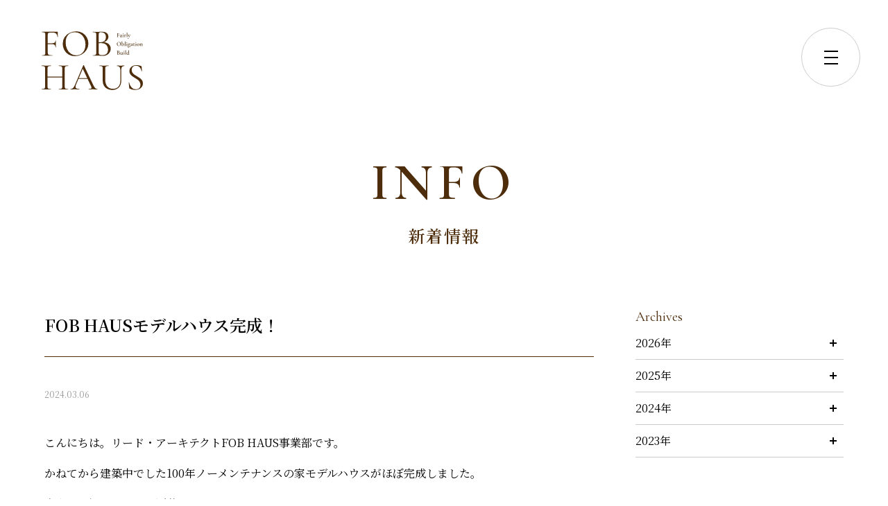

--- FILE ---
content_type: text/html; charset=UTF-8
request_url: https://fob.lead-a.co.jp/news/1446/
body_size: 9440
content:
<!DOCTYPE html>
<html lang="ja" prefix="og: http://ogp.me/ns#">

<head>
<meta charset="utf-8" />
<meta name="viewport" content="width=device-width, initial-scale=1.0" />
<meta name="format-detection" content="telephone=no" />
<meta name="SKYPE_TOOLBAR" content="SKYPE_TOOLBAR_PARSER_COMPATIBLE" />
<!-- css -->
<link href="https://cdnjs.cloudflare.com/ajax/libs/font-awesome/6.1.2/css/all.min.css" rel="stylesheet">
<link rel="preconnect" href="https://fonts.gstatic.com" />
<link rel="stylesheet" href="https://fob.lead-a.co.jp/wp-content/themes/fob/assets/css/aos.css" />
<link rel="stylesheet" href="https://fob.lead-a.co.jp/wp-content/themes/fob/assets/css/slick.css" />
<link rel="stylesheet" href="https://fob.lead-a.co.jp/wp-content/themes/fob/assets/css/slick-theme.css">
<link rel="stylesheet" href="https://fob.lead-a.co.jp/wp-content/themes/fob/assets/css/style.css?20260124-1416" />
<!-- END css -->

		<!-- All in One SEO 4.7.8 - aioseo.com -->
	<meta name="description" content="こんにちは。リード・アーキテクトFOB HAUS事業部です。 かねてから建築中でした100年ノーメンテナンスの" />
	<meta name="robots" content="max-image-preview:large" />
	<link rel="canonical" href="https://fob.lead-a.co.jp/news/1446/" />
	<meta name="generator" content="All in One SEO (AIOSEO) 4.7.8" />
		<meta property="og:locale" content="ja_JP" />
		<meta property="og:site_name" content="FOB HAUS -" />
		<meta property="og:type" content="article" />
		<meta property="og:title" content="FOB HAUSモデルハウス完成！ - FOB HAUS" />
		<meta property="og:description" content="こんにちは。リード・アーキテクトFOB HAUS事業部です。 かねてから建築中でした100年ノーメンテナンスの" />
		<meta property="og:url" content="https://fob.lead-a.co.jp/news/1446/" />
		<meta property="og:image" content="https://fob.lead-a.co.jp/wp-content/uploads/2023/11/ogp.png" />
		<meta property="og:image:secure_url" content="https://fob.lead-a.co.jp/wp-content/uploads/2023/11/ogp.png" />
		<meta property="og:image:width" content="1200" />
		<meta property="og:image:height" content="630" />
		<meta property="article:published_time" content="2024-03-06T12:34:00+00:00" />
		<meta property="article:modified_time" content="2024-03-06T12:38:37+00:00" />
		<meta name="twitter:card" content="summary_large_image" />
		<meta name="twitter:title" content="FOB HAUSモデルハウス完成！ - FOB HAUS" />
		<meta name="twitter:description" content="こんにちは。リード・アーキテクトFOB HAUS事業部です。 かねてから建築中でした100年ノーメンテナンスの" />
		<meta name="twitter:image" content="https://fob.lead-a.co.jp/wp-content/uploads/2023/11/ogp.png" />
		<script type="application/ld+json" class="aioseo-schema">
			{"@context":"https:\/\/schema.org","@graph":[{"@type":"BreadcrumbList","@id":"https:\/\/fob.lead-a.co.jp\/news\/1446\/#breadcrumblist","itemListElement":[{"@type":"ListItem","@id":"https:\/\/fob.lead-a.co.jp\/#listItem","position":1,"name":"\u5bb6"}]},{"@type":"Organization","@id":"https:\/\/fob.lead-a.co.jp\/#organization","name":"\u682a\u5f0f\u4f1a\u793e\u30ea\u30fc\u30c9\u30a2\u30fc\u30ad\u30c6\u30af\u30c8","url":"https:\/\/fob.lead-a.co.jp\/","telephone":"+81756932880","logo":{"@type":"ImageObject","url":"https:\/\/fob.lead-a.co.jp\/wp-content\/themes\/fob\/assets\/img\/common\/logo.svg","@id":"https:\/\/fob.lead-a.co.jp\/news\/1446\/#organizationLogo"},"image":{"@id":"https:\/\/fob.lead-a.co.jp\/news\/1446\/#organizationLogo"}},{"@type":"WebPage","@id":"https:\/\/fob.lead-a.co.jp\/news\/1446\/#webpage","url":"https:\/\/fob.lead-a.co.jp\/news\/1446\/","name":"FOB HAUS\u30e2\u30c7\u30eb\u30cf\u30a6\u30b9\u5b8c\u6210\uff01 - FOB HAUS","description":"\u3053\u3093\u306b\u3061\u306f\u3002\u30ea\u30fc\u30c9\u30fb\u30a2\u30fc\u30ad\u30c6\u30af\u30c8FOB HAUS\u4e8b\u696d\u90e8\u3067\u3059\u3002 \u304b\u306d\u3066\u304b\u3089\u5efa\u7bc9\u4e2d\u3067\u3057\u305f100\u5e74\u30ce\u30fc\u30e1\u30f3\u30c6\u30ca\u30f3\u30b9\u306e","inLanguage":"ja","isPartOf":{"@id":"https:\/\/fob.lead-a.co.jp\/#website"},"breadcrumb":{"@id":"https:\/\/fob.lead-a.co.jp\/news\/1446\/#breadcrumblist"},"image":{"@type":"ImageObject","url":"https:\/\/fob.lead-a.co.jp\/wp-content\/uploads\/2024\/03\/600_IMG20240303150424-\u306e\u30b3\u30d4\u30fc-2.jpg","@id":"https:\/\/fob.lead-a.co.jp\/news\/1446\/#mainImage","width":600,"height":450},"primaryImageOfPage":{"@id":"https:\/\/fob.lead-a.co.jp\/news\/1446\/#mainImage"},"datePublished":"2024-03-06T21:34:00+09:00","dateModified":"2024-03-06T21:38:37+09:00"},{"@type":"WebSite","@id":"https:\/\/fob.lead-a.co.jp\/#website","url":"https:\/\/fob.lead-a.co.jp\/","name":"FOB HAUS","inLanguage":"ja","publisher":{"@id":"https:\/\/fob.lead-a.co.jp\/#organization"}}]}
		</script>
		<!-- All in One SEO -->

		<!-- This site uses the Google Analytics by MonsterInsights plugin v9.11.1 - Using Analytics tracking - https://www.monsterinsights.com/ -->
							<script src="//www.googletagmanager.com/gtag/js?id=G-8W5RNDBYM4"  data-cfasync="false" data-wpfc-render="false" type="text/javascript" async></script>
			<script data-cfasync="false" data-wpfc-render="false" type="text/javascript">
				var mi_version = '9.11.1';
				var mi_track_user = true;
				var mi_no_track_reason = '';
								var MonsterInsightsDefaultLocations = {"page_location":"https:\/\/fob.lead-a.co.jp\/news\/1446\/"};
								if ( typeof MonsterInsightsPrivacyGuardFilter === 'function' ) {
					var MonsterInsightsLocations = (typeof MonsterInsightsExcludeQuery === 'object') ? MonsterInsightsPrivacyGuardFilter( MonsterInsightsExcludeQuery ) : MonsterInsightsPrivacyGuardFilter( MonsterInsightsDefaultLocations );
				} else {
					var MonsterInsightsLocations = (typeof MonsterInsightsExcludeQuery === 'object') ? MonsterInsightsExcludeQuery : MonsterInsightsDefaultLocations;
				}

								var disableStrs = [
										'ga-disable-G-8W5RNDBYM4',
									];

				/* Function to detect opted out users */
				function __gtagTrackerIsOptedOut() {
					for (var index = 0; index < disableStrs.length; index++) {
						if (document.cookie.indexOf(disableStrs[index] + '=true') > -1) {
							return true;
						}
					}

					return false;
				}

				/* Disable tracking if the opt-out cookie exists. */
				if (__gtagTrackerIsOptedOut()) {
					for (var index = 0; index < disableStrs.length; index++) {
						window[disableStrs[index]] = true;
					}
				}

				/* Opt-out function */
				function __gtagTrackerOptout() {
					for (var index = 0; index < disableStrs.length; index++) {
						document.cookie = disableStrs[index] + '=true; expires=Thu, 31 Dec 2099 23:59:59 UTC; path=/';
						window[disableStrs[index]] = true;
					}
				}

				if ('undefined' === typeof gaOptout) {
					function gaOptout() {
						__gtagTrackerOptout();
					}
				}
								window.dataLayer = window.dataLayer || [];

				window.MonsterInsightsDualTracker = {
					helpers: {},
					trackers: {},
				};
				if (mi_track_user) {
					function __gtagDataLayer() {
						dataLayer.push(arguments);
					}

					function __gtagTracker(type, name, parameters) {
						if (!parameters) {
							parameters = {};
						}

						if (parameters.send_to) {
							__gtagDataLayer.apply(null, arguments);
							return;
						}

						if (type === 'event') {
														parameters.send_to = monsterinsights_frontend.v4_id;
							var hookName = name;
							if (typeof parameters['event_category'] !== 'undefined') {
								hookName = parameters['event_category'] + ':' + name;
							}

							if (typeof MonsterInsightsDualTracker.trackers[hookName] !== 'undefined') {
								MonsterInsightsDualTracker.trackers[hookName](parameters);
							} else {
								__gtagDataLayer('event', name, parameters);
							}
							
						} else {
							__gtagDataLayer.apply(null, arguments);
						}
					}

					__gtagTracker('js', new Date());
					__gtagTracker('set', {
						'developer_id.dZGIzZG': true,
											});
					if ( MonsterInsightsLocations.page_location ) {
						__gtagTracker('set', MonsterInsightsLocations);
					}
										__gtagTracker('config', 'G-8W5RNDBYM4', {"forceSSL":"true","link_attribution":"true"} );
										window.gtag = __gtagTracker;										(function () {
						/* https://developers.google.com/analytics/devguides/collection/analyticsjs/ */
						/* ga and __gaTracker compatibility shim. */
						var noopfn = function () {
							return null;
						};
						var newtracker = function () {
							return new Tracker();
						};
						var Tracker = function () {
							return null;
						};
						var p = Tracker.prototype;
						p.get = noopfn;
						p.set = noopfn;
						p.send = function () {
							var args = Array.prototype.slice.call(arguments);
							args.unshift('send');
							__gaTracker.apply(null, args);
						};
						var __gaTracker = function () {
							var len = arguments.length;
							if (len === 0) {
								return;
							}
							var f = arguments[len - 1];
							if (typeof f !== 'object' || f === null || typeof f.hitCallback !== 'function') {
								if ('send' === arguments[0]) {
									var hitConverted, hitObject = false, action;
									if ('event' === arguments[1]) {
										if ('undefined' !== typeof arguments[3]) {
											hitObject = {
												'eventAction': arguments[3],
												'eventCategory': arguments[2],
												'eventLabel': arguments[4],
												'value': arguments[5] ? arguments[5] : 1,
											}
										}
									}
									if ('pageview' === arguments[1]) {
										if ('undefined' !== typeof arguments[2]) {
											hitObject = {
												'eventAction': 'page_view',
												'page_path': arguments[2],
											}
										}
									}
									if (typeof arguments[2] === 'object') {
										hitObject = arguments[2];
									}
									if (typeof arguments[5] === 'object') {
										Object.assign(hitObject, arguments[5]);
									}
									if ('undefined' !== typeof arguments[1].hitType) {
										hitObject = arguments[1];
										if ('pageview' === hitObject.hitType) {
											hitObject.eventAction = 'page_view';
										}
									}
									if (hitObject) {
										action = 'timing' === arguments[1].hitType ? 'timing_complete' : hitObject.eventAction;
										hitConverted = mapArgs(hitObject);
										__gtagTracker('event', action, hitConverted);
									}
								}
								return;
							}

							function mapArgs(args) {
								var arg, hit = {};
								var gaMap = {
									'eventCategory': 'event_category',
									'eventAction': 'event_action',
									'eventLabel': 'event_label',
									'eventValue': 'event_value',
									'nonInteraction': 'non_interaction',
									'timingCategory': 'event_category',
									'timingVar': 'name',
									'timingValue': 'value',
									'timingLabel': 'event_label',
									'page': 'page_path',
									'location': 'page_location',
									'title': 'page_title',
									'referrer' : 'page_referrer',
								};
								for (arg in args) {
																		if (!(!args.hasOwnProperty(arg) || !gaMap.hasOwnProperty(arg))) {
										hit[gaMap[arg]] = args[arg];
									} else {
										hit[arg] = args[arg];
									}
								}
								return hit;
							}

							try {
								f.hitCallback();
							} catch (ex) {
							}
						};
						__gaTracker.create = newtracker;
						__gaTracker.getByName = newtracker;
						__gaTracker.getAll = function () {
							return [];
						};
						__gaTracker.remove = noopfn;
						__gaTracker.loaded = true;
						window['__gaTracker'] = __gaTracker;
					})();
									} else {
										console.log("");
					(function () {
						function __gtagTracker() {
							return null;
						}

						window['__gtagTracker'] = __gtagTracker;
						window['gtag'] = __gtagTracker;
					})();
									}
			</script>
							<!-- / Google Analytics by MonsterInsights -->
		<style id='wp-img-auto-sizes-contain-inline-css' type='text/css'>
img:is([sizes=auto i],[sizes^="auto," i]){contain-intrinsic-size:3000px 1500px}
/*# sourceURL=wp-img-auto-sizes-contain-inline-css */
</style>
<style id='classic-theme-styles-inline-css' type='text/css'>
/*! This file is auto-generated */
.wp-block-button__link{color:#fff;background-color:#32373c;border-radius:9999px;box-shadow:none;text-decoration:none;padding:calc(.667em + 2px) calc(1.333em + 2px);font-size:1.125em}.wp-block-file__button{background:#32373c;color:#fff;text-decoration:none}
/*# sourceURL=/wp-includes/css/classic-themes.min.css */
</style>
<script type="text/javascript" src="https://fob.lead-a.co.jp/wp-content/plugins/google-analytics-for-wordpress/assets/js/frontend-gtag.min.js?ver=9.11.1" id="monsterinsights-frontend-script-js" async="async" data-wp-strategy="async"></script>
<script data-cfasync="false" data-wpfc-render="false" type="text/javascript" id='monsterinsights-frontend-script-js-extra'>/* <![CDATA[ */
var monsterinsights_frontend = {"js_events_tracking":"true","download_extensions":"doc,pdf,ppt,zip,xls,docx,pptx,xlsx","inbound_paths":"[{\"path\":\"\\\/go\\\/\",\"label\":\"affiliate\"},{\"path\":\"\\\/recommend\\\/\",\"label\":\"affiliate\"}]","home_url":"https:\/\/fob.lead-a.co.jp","hash_tracking":"false","v4_id":"G-8W5RNDBYM4"};/* ]]> */
</script>
<link rel="EditURI" type="application/rsd+xml" title="RSD" href="https://fob.lead-a.co.jp/xmlrpc.php?rsd" />
<meta name="generator" content="WordPress 6.9" />
<link rel='shortlink' href='https://fob.lead-a.co.jp/?p=1446' />
<link rel="icon" href="https://fob.lead-a.co.jp/wp-content/uploads/2023/11/cropped-favicon-32x32.png" sizes="32x32" />
<link rel="icon" href="https://fob.lead-a.co.jp/wp-content/uploads/2023/11/cropped-favicon-192x192.png" sizes="192x192" />
<link rel="apple-touch-icon" href="https://fob.lead-a.co.jp/wp-content/uploads/2023/11/cropped-favicon-180x180.png" />
<meta name="msapplication-TileImage" content="https://fob.lead-a.co.jp/wp-content/uploads/2023/11/cropped-favicon-270x270.png" />

<style id='global-styles-inline-css' type='text/css'>
:root{--wp--preset--aspect-ratio--square: 1;--wp--preset--aspect-ratio--4-3: 4/3;--wp--preset--aspect-ratio--3-4: 3/4;--wp--preset--aspect-ratio--3-2: 3/2;--wp--preset--aspect-ratio--2-3: 2/3;--wp--preset--aspect-ratio--16-9: 16/9;--wp--preset--aspect-ratio--9-16: 9/16;--wp--preset--color--black: #000000;--wp--preset--color--cyan-bluish-gray: #abb8c3;--wp--preset--color--white: #ffffff;--wp--preset--color--pale-pink: #f78da7;--wp--preset--color--vivid-red: #cf2e2e;--wp--preset--color--luminous-vivid-orange: #ff6900;--wp--preset--color--luminous-vivid-amber: #fcb900;--wp--preset--color--light-green-cyan: #7bdcb5;--wp--preset--color--vivid-green-cyan: #00d084;--wp--preset--color--pale-cyan-blue: #8ed1fc;--wp--preset--color--vivid-cyan-blue: #0693e3;--wp--preset--color--vivid-purple: #9b51e0;--wp--preset--gradient--vivid-cyan-blue-to-vivid-purple: linear-gradient(135deg,rgb(6,147,227) 0%,rgb(155,81,224) 100%);--wp--preset--gradient--light-green-cyan-to-vivid-green-cyan: linear-gradient(135deg,rgb(122,220,180) 0%,rgb(0,208,130) 100%);--wp--preset--gradient--luminous-vivid-amber-to-luminous-vivid-orange: linear-gradient(135deg,rgb(252,185,0) 0%,rgb(255,105,0) 100%);--wp--preset--gradient--luminous-vivid-orange-to-vivid-red: linear-gradient(135deg,rgb(255,105,0) 0%,rgb(207,46,46) 100%);--wp--preset--gradient--very-light-gray-to-cyan-bluish-gray: linear-gradient(135deg,rgb(238,238,238) 0%,rgb(169,184,195) 100%);--wp--preset--gradient--cool-to-warm-spectrum: linear-gradient(135deg,rgb(74,234,220) 0%,rgb(151,120,209) 20%,rgb(207,42,186) 40%,rgb(238,44,130) 60%,rgb(251,105,98) 80%,rgb(254,248,76) 100%);--wp--preset--gradient--blush-light-purple: linear-gradient(135deg,rgb(255,206,236) 0%,rgb(152,150,240) 100%);--wp--preset--gradient--blush-bordeaux: linear-gradient(135deg,rgb(254,205,165) 0%,rgb(254,45,45) 50%,rgb(107,0,62) 100%);--wp--preset--gradient--luminous-dusk: linear-gradient(135deg,rgb(255,203,112) 0%,rgb(199,81,192) 50%,rgb(65,88,208) 100%);--wp--preset--gradient--pale-ocean: linear-gradient(135deg,rgb(255,245,203) 0%,rgb(182,227,212) 50%,rgb(51,167,181) 100%);--wp--preset--gradient--electric-grass: linear-gradient(135deg,rgb(202,248,128) 0%,rgb(113,206,126) 100%);--wp--preset--gradient--midnight: linear-gradient(135deg,rgb(2,3,129) 0%,rgb(40,116,252) 100%);--wp--preset--font-size--small: 13px;--wp--preset--font-size--medium: 20px;--wp--preset--font-size--large: 36px;--wp--preset--font-size--x-large: 42px;--wp--preset--spacing--20: 0.44rem;--wp--preset--spacing--30: 0.67rem;--wp--preset--spacing--40: 1rem;--wp--preset--spacing--50: 1.5rem;--wp--preset--spacing--60: 2.25rem;--wp--preset--spacing--70: 3.38rem;--wp--preset--spacing--80: 5.06rem;--wp--preset--shadow--natural: 6px 6px 9px rgba(0, 0, 0, 0.2);--wp--preset--shadow--deep: 12px 12px 50px rgba(0, 0, 0, 0.4);--wp--preset--shadow--sharp: 6px 6px 0px rgba(0, 0, 0, 0.2);--wp--preset--shadow--outlined: 6px 6px 0px -3px rgb(255, 255, 255), 6px 6px rgb(0, 0, 0);--wp--preset--shadow--crisp: 6px 6px 0px rgb(0, 0, 0);}:where(.is-layout-flex){gap: 0.5em;}:where(.is-layout-grid){gap: 0.5em;}body .is-layout-flex{display: flex;}.is-layout-flex{flex-wrap: wrap;align-items: center;}.is-layout-flex > :is(*, div){margin: 0;}body .is-layout-grid{display: grid;}.is-layout-grid > :is(*, div){margin: 0;}:where(.wp-block-columns.is-layout-flex){gap: 2em;}:where(.wp-block-columns.is-layout-grid){gap: 2em;}:where(.wp-block-post-template.is-layout-flex){gap: 1.25em;}:where(.wp-block-post-template.is-layout-grid){gap: 1.25em;}.has-black-color{color: var(--wp--preset--color--black) !important;}.has-cyan-bluish-gray-color{color: var(--wp--preset--color--cyan-bluish-gray) !important;}.has-white-color{color: var(--wp--preset--color--white) !important;}.has-pale-pink-color{color: var(--wp--preset--color--pale-pink) !important;}.has-vivid-red-color{color: var(--wp--preset--color--vivid-red) !important;}.has-luminous-vivid-orange-color{color: var(--wp--preset--color--luminous-vivid-orange) !important;}.has-luminous-vivid-amber-color{color: var(--wp--preset--color--luminous-vivid-amber) !important;}.has-light-green-cyan-color{color: var(--wp--preset--color--light-green-cyan) !important;}.has-vivid-green-cyan-color{color: var(--wp--preset--color--vivid-green-cyan) !important;}.has-pale-cyan-blue-color{color: var(--wp--preset--color--pale-cyan-blue) !important;}.has-vivid-cyan-blue-color{color: var(--wp--preset--color--vivid-cyan-blue) !important;}.has-vivid-purple-color{color: var(--wp--preset--color--vivid-purple) !important;}.has-black-background-color{background-color: var(--wp--preset--color--black) !important;}.has-cyan-bluish-gray-background-color{background-color: var(--wp--preset--color--cyan-bluish-gray) !important;}.has-white-background-color{background-color: var(--wp--preset--color--white) !important;}.has-pale-pink-background-color{background-color: var(--wp--preset--color--pale-pink) !important;}.has-vivid-red-background-color{background-color: var(--wp--preset--color--vivid-red) !important;}.has-luminous-vivid-orange-background-color{background-color: var(--wp--preset--color--luminous-vivid-orange) !important;}.has-luminous-vivid-amber-background-color{background-color: var(--wp--preset--color--luminous-vivid-amber) !important;}.has-light-green-cyan-background-color{background-color: var(--wp--preset--color--light-green-cyan) !important;}.has-vivid-green-cyan-background-color{background-color: var(--wp--preset--color--vivid-green-cyan) !important;}.has-pale-cyan-blue-background-color{background-color: var(--wp--preset--color--pale-cyan-blue) !important;}.has-vivid-cyan-blue-background-color{background-color: var(--wp--preset--color--vivid-cyan-blue) !important;}.has-vivid-purple-background-color{background-color: var(--wp--preset--color--vivid-purple) !important;}.has-black-border-color{border-color: var(--wp--preset--color--black) !important;}.has-cyan-bluish-gray-border-color{border-color: var(--wp--preset--color--cyan-bluish-gray) !important;}.has-white-border-color{border-color: var(--wp--preset--color--white) !important;}.has-pale-pink-border-color{border-color: var(--wp--preset--color--pale-pink) !important;}.has-vivid-red-border-color{border-color: var(--wp--preset--color--vivid-red) !important;}.has-luminous-vivid-orange-border-color{border-color: var(--wp--preset--color--luminous-vivid-orange) !important;}.has-luminous-vivid-amber-border-color{border-color: var(--wp--preset--color--luminous-vivid-amber) !important;}.has-light-green-cyan-border-color{border-color: var(--wp--preset--color--light-green-cyan) !important;}.has-vivid-green-cyan-border-color{border-color: var(--wp--preset--color--vivid-green-cyan) !important;}.has-pale-cyan-blue-border-color{border-color: var(--wp--preset--color--pale-cyan-blue) !important;}.has-vivid-cyan-blue-border-color{border-color: var(--wp--preset--color--vivid-cyan-blue) !important;}.has-vivid-purple-border-color{border-color: var(--wp--preset--color--vivid-purple) !important;}.has-vivid-cyan-blue-to-vivid-purple-gradient-background{background: var(--wp--preset--gradient--vivid-cyan-blue-to-vivid-purple) !important;}.has-light-green-cyan-to-vivid-green-cyan-gradient-background{background: var(--wp--preset--gradient--light-green-cyan-to-vivid-green-cyan) !important;}.has-luminous-vivid-amber-to-luminous-vivid-orange-gradient-background{background: var(--wp--preset--gradient--luminous-vivid-amber-to-luminous-vivid-orange) !important;}.has-luminous-vivid-orange-to-vivid-red-gradient-background{background: var(--wp--preset--gradient--luminous-vivid-orange-to-vivid-red) !important;}.has-very-light-gray-to-cyan-bluish-gray-gradient-background{background: var(--wp--preset--gradient--very-light-gray-to-cyan-bluish-gray) !important;}.has-cool-to-warm-spectrum-gradient-background{background: var(--wp--preset--gradient--cool-to-warm-spectrum) !important;}.has-blush-light-purple-gradient-background{background: var(--wp--preset--gradient--blush-light-purple) !important;}.has-blush-bordeaux-gradient-background{background: var(--wp--preset--gradient--blush-bordeaux) !important;}.has-luminous-dusk-gradient-background{background: var(--wp--preset--gradient--luminous-dusk) !important;}.has-pale-ocean-gradient-background{background: var(--wp--preset--gradient--pale-ocean) !important;}.has-electric-grass-gradient-background{background: var(--wp--preset--gradient--electric-grass) !important;}.has-midnight-gradient-background{background: var(--wp--preset--gradient--midnight) !important;}.has-small-font-size{font-size: var(--wp--preset--font-size--small) !important;}.has-medium-font-size{font-size: var(--wp--preset--font-size--medium) !important;}.has-large-font-size{font-size: var(--wp--preset--font-size--large) !important;}.has-x-large-font-size{font-size: var(--wp--preset--font-size--x-large) !important;}
/*# sourceURL=global-styles-inline-css */
</style>
</head>

<body class="wp-singular news-template-default single single-news postid-1446 wp-theme-fob body-news">

<div class="l-wrapper">

<header class="l-header">

<div class="l-header__inner">
<h1 class="l-header-logo">
<a href="https://fob.lead-a.co.jp/"><svg>
<use xlink:href="https://fob.lead-a.co.jp/wp-content/themes/fob/assets/img/common/logo.svg#obj"></use>
</svg></a>
</h1>
<div class="l-header__img"><img src="https://fob.lead-a.co.jp/wp-content/themes/fob/assets/img/top/img_kv_01.jpg" alt=""></div>
<div class="l-header__function">

<nav class="l-header__navi">



<ul class="l-header-global current-dir">

<li class="l-header-global__item">
<a href="https://fob.lead-a.co.jp/">
TOP
</a>
</li>
<li class="l-header-global__item">
<a href="https://fob.lead-a.co.jp/concept/">コンセプト</a>
</li>
<li class="l-header-global__item">
<p class="icon-wrap js-accordion-title cursor-hover">特徴<span class="icon"></span></p>
<div class="child">
<ul class="l-header-global--child">
<li>
<a href="https://fob.lead-a.co.jp/quality/no-maintenance">100年以上ノーメンテナンスを可能にした家
</a>
</li>
<li><a href="https://fob.lead-a.co.jp/quality/strong-house">自然災害に強い家</a></li>
<li><a href="https://fob.lead-a.co.jp/quality/natural-materials">健康を享受できる家</a></li>
<li><a href="https://fob.lead-a.co.jp/quality/with-design">デザイン性あふれる家</a></li>
</ul>
</div>
</li>
<li class="l-header-global__item">
<p class="icon-wrap js-accordion-title cursor-hover">基本性能<span class="icon"></span></p>
<div class="child">
<ul class="l-header-global--child">
<li>
<a href="https://fob.lead-a.co.jp/performance/earthquake-resistance">耐震性能
</a>
</li>
<li><a href="https://fob.lead-a.co.jp/performance/insulation">断熱性能</a></li>
<li><a href="https://fob.lead-a.co.jp/performance/long-life">長寿命耐久性能</a></li>
<li><a href="https://fob.lead-a.co.jp/performance/disaster-prevention">防災性能</a></li>
<li>
<a href="https://fob.lead-a.co.jp/performance/ant-control">防蟻性能</a>
</li>
<li><a href="https://fob.lead-a.co.jp/performance/living-environment">居住環境性能</a></li>
<li><a href="https://fob.lead-a.co.jp/performance/waterproof">防水性能</a></li>
<li><a href="https://fob.lead-a.co.jp/performance/air-conditioning">空調性能</a></li>
</ul>
</div>
</li>

</ul>

<ul class="l-header-global current-dir">

<li class="l-header-global__item"><a href="https://fob.lead-a.co.jp/column">家づくりコラム</a></li>
<li class="l-header-global__item"><a href="https://fob.lead-a.co.jp/model-house/">モデルハウス</a></li>
<li class="l-header-global__item"><a href="https://fob.lead-a.co.jp/news">新着情報</a></li>

<li class="l-header-global__item">
<a href="https://fob.lead-a.co.jp/company/">会社概要</a>
</li>
<li class="l-header-global__item">
<a href="https://fob.lead-a.co.jp/partner">加盟店募集</a>
</li>
</ul>

</nav>
<div class="l-gnav__contact">
<a href="https://fob.lead-a.co.jp/contact/">
<div class="l-gnav__contact-head">
<h2 class="l-gnav__contact-title font-en">CONTACT</h2>
<p class="l-gnav__contact-text">お問い合わせ</p>
</div>

</a>
<a href="https://fob.lead-a.co.jp/request/">
<div class="l-gnav__contact-head">
<h2 class="l-gnav__contact-title font-en">REQUEST</h2>
<p class="l-gnav__contact-text">資料請求</p>
</div>
</a>

</div>

</div>
</div>
<div class="menu-trigger cursor-hover">
<div class="menu-trigger__button">
<div class="menu-trigger__inner">
<span></span><span></span>
<span></span>
</div>
</div>
</div>
</header>
<main class="l-main">


<div class="l-head">
<h1 class="l-header-logo">
<a href="https://fob.lead-a.co.jp/">
<svg>
<use xlink:href="https://fob.lead-a.co.jp/wp-content/themes/fob/assets/img/common/logo.svg#obj"></use>
</svg>
</a>
</h1>
<nav class="l-gnav">

<ul class="l-gnav__list current-dir">
<li class="l-gnav__item">
<a href="https://fob.lead-a.co.jp/">
TOP
</a>
</li>
<li class="l-gnav__item"><a href="https://fob.lead-a.co.jp/concept/">コンセプト
</a></li>
<li class="l-gnav__item parent"><a href="#">特徴</a>
<div class="child">
<div class="child__head">
<h3 class="child__title">
<span class="main font-en">
QUALITY
</span>
<span class="sub">特徴</span>
</h3>
</div>
<div class="child__body">
<ul class="child__menu">
<li>
<a href="https://fob.lead-a.co.jp/quality/no-maintenance">100年以上ノーメンテナンスを可能にした家
</a>
</li>
<li><a href="https://fob.lead-a.co.jp/quality/strong-house">自然災害に強い家</a></li>
<li><a href="https://fob.lead-a.co.jp/quality/natural-materials">健康を享受できる家</a></li>
<li><a href="https://fob.lead-a.co.jp/quality/with-design">デザイン性あふれる家</a></li>
</ul>
</div>

</div>
</li>
<li class="l-gnav__item parent"><a href="#">基本性能</a>
<div class="child">
<div class="child__head">
<h3 class="child__title">
<span class="main font-en">
PERFORMANCE
</span>
<span class="sub">基本性能</span>
</h3>
</div>
<div class="child__body">
<ul class="child__menu">
<li>
<a href="https://fob.lead-a.co.jp/performance/earthquake-resistance">耐震性能
</a>
</li>
<li><a href="https://fob.lead-a.co.jp/performance/insulation">断熱性能</a></li>
<li><a href="https://fob.lead-a.co.jp/performance/long-life">長寿命耐久性能</a></li>
<li><a href="https://fob.lead-a.co.jp/performance/disaster-prevention">防災性能</a></li>
<li>
<a href="https://fob.lead-a.co.jp/performance/ant-control">防蟻性能</a>
</li>
<li><a href="https://fob.lead-a.co.jp/performance/living-environment">居住環境性能</a></li>
<li><a href="https://fob.lead-a.co.jp/performance/waterproof">防水性能</a></li>
<li><a href="https://fob.lead-a.co.jp/performance/air-conditioning">空調性能</a></li>
</ul>
</div>

</div>
</li>
<li class="l-gnav__item"><a href="https://fob.lead-a.co.jp/column">家づくりコラム</a></li>
<li class="l-gnav__item"><a href="https://fob.lead-a.co.jp/model-house/">モデルハウス</a></li>
<li class="l-gnav__item"><a href="https://fob.lead-a.co.jp/contact/">お問い合わせ</a></li>
<li class="l-gnav__item"><a href="https://fob.lead-a.co.jp/request/">資料請求</a></li>
</ul>
</nav>

</div>
<div class="l-contents">
<div class="c-lower-01">
<div class="c-inner">
<h1 class="c-lower-01__title">
<span class="main font-en">INFO</span>
<span class="sub">新着情報</span>
</h1>
</div>
</div>
<div class="l-main__container">
  <div class="p-news__inner">
    <div class="l-content">
      <div class="l-content__main">
                <h2 class="c-title-04">FOB HAUSモデルハウス完成！</h2>
        <div class="p-news-single__info"><time class="p-news-list__date">2024.03.06</time>
        </div>
        <div class="p-news__content"><p>こんにちは。リード・アーキテクトFOB HAUS事業部です。</p>
<p>かねてから建築中でした100年ノーメンテナンスの家モデルハウスがほぼ完成しました。</p>
<p>真白な外観がとてもお洒落です。</p>
<p>室内は建築家　梅林克氏の設計で狭小地に建つ家ですが、吹き抜けを中心として光が差し込み気持ちの良い空間となっています。</p>
<p>そしてこの家の外壁はイーグルエイトを使用していますので、とても頑丈です。</p>
<p>まさに要塞といっても過言ではないです。</p>
<p>こちらの外壁については下記の動画で詳しく説明していますので、是非ご覧ください。</p>
<p>→<strong><a href="https://www.youtube.com/watch?v=jYNE6HcQspI&amp;t=111s">https://www.youtube.com/watch?v=jYNE6HcQspI&amp;t=111s</a></strong></p>
<p>&nbsp;</p>
<p><img fetchpriority="high" decoding="async" class="alignnone size-full wp-image-1447" src="http://fob.lead-a.co.jp/wp-content/uploads/2024/03/600_IMG20240303150424-のコピー-2.jpg" alt="" width="600" height="450" /></p>
<p>&nbsp;</p>
</div>
        
<a href="https://fob.lead-a.co.jp/news/" class="c-btn-01 c-btn-center">
      <span>新着情報 一覧に戻る</span></a>


      </div>
      <div class="l-content__side">

  <div class="l-content-side">
    <h3 class="l-content-side__title font-en">Archives</h3>
            <p class="js-accordion-title cursor-hover">2026年<span class="icon"></span></p>
    <ul class="l-content-side__list child">
            <li class="hover-left fw-400">
        <a href="https://fob.lead-a.co.jp/news/date/2026/01">
                    1月(2)
                </a>
      </li>
                    </ul>
        <p class="js-accordion-title cursor-hover">2025年<span class="icon"></span></p>
    <ul class="l-content-side__list child">
            <li class="hover-left fw-400">
        <a href="https://fob.lead-a.co.jp/news/date/2025/12">
                    12月(3)
                </a>
      </li>
                  <li class="hover-left fw-400">
        <a href="https://fob.lead-a.co.jp/news/date/2025/11">
                    11月(1)
                </a>
      </li>
                  <li class="hover-left fw-400">
        <a href="https://fob.lead-a.co.jp/news/date/2025/10">
                    10月(1)
                </a>
      </li>
                  <li class="hover-left fw-400">
        <a href="https://fob.lead-a.co.jp/news/date/2025/09">
                    9月(1)
                </a>
      </li>
                  <li class="hover-left fw-400">
        <a href="https://fob.lead-a.co.jp/news/date/2025/08">
                    8月(2)
                </a>
      </li>
                  <li class="hover-left fw-400">
        <a href="https://fob.lead-a.co.jp/news/date/2025/06">
                    6月(1)
                </a>
      </li>
                  <li class="hover-left fw-400">
        <a href="https://fob.lead-a.co.jp/news/date/2025/05">
                    5月(1)
                </a>
      </li>
                  <li class="hover-left fw-400">
        <a href="https://fob.lead-a.co.jp/news/date/2025/04">
                    4月(2)
                </a>
      </li>
                  <li class="hover-left fw-400">
        <a href="https://fob.lead-a.co.jp/news/date/2025/03">
                    3月(2)
                </a>
      </li>
                  <li class="hover-left fw-400">
        <a href="https://fob.lead-a.co.jp/news/date/2025/02">
                    2月(1)
                </a>
      </li>
                  <li class="hover-left fw-400">
        <a href="https://fob.lead-a.co.jp/news/date/2025/01">
                    1月(1)
                </a>
      </li>
                    </ul>
        <p class="js-accordion-title cursor-hover">2024年<span class="icon"></span></p>
    <ul class="l-content-side__list child">
            <li class="hover-left fw-400">
        <a href="https://fob.lead-a.co.jp/news/date/2024/12">
                    12月(1)
                </a>
      </li>
                  <li class="hover-left fw-400">
        <a href="https://fob.lead-a.co.jp/news/date/2024/11">
                    11月(1)
                </a>
      </li>
                  <li class="hover-left fw-400">
        <a href="https://fob.lead-a.co.jp/news/date/2024/09">
                    9月(1)
                </a>
      </li>
                  <li class="hover-left fw-400">
        <a href="https://fob.lead-a.co.jp/news/date/2024/08">
                    8月(1)
                </a>
      </li>
                  <li class="hover-left fw-400">
        <a href="https://fob.lead-a.co.jp/news/date/2024/07">
                    7月(2)
                </a>
      </li>
                  <li class="hover-left fw-400">
        <a href="https://fob.lead-a.co.jp/news/date/2024/06">
                    6月(1)
                </a>
      </li>
                  <li class="hover-left fw-400">
        <a href="https://fob.lead-a.co.jp/news/date/2024/05">
                    5月(3)
                </a>
      </li>
                  <li class="hover-left fw-400">
        <a href="https://fob.lead-a.co.jp/news/date/2024/04">
                    4月(2)
                </a>
      </li>
                  <li class="hover-left fw-400">
        <a href="https://fob.lead-a.co.jp/news/date/2024/03">
                    3月(3)
                </a>
      </li>
                  <li class="hover-left fw-400">
        <a href="https://fob.lead-a.co.jp/news/date/2024/02">
                    2月(5)
                </a>
      </li>
                  <li class="hover-left fw-400">
        <a href="https://fob.lead-a.co.jp/news/date/2024/01">
                    1月(2)
                </a>
      </li>
                    </ul>
        <p class="js-accordion-title cursor-hover">2023年<span class="icon"></span></p>
    <ul class="l-content-side__list child">
            <li class="hover-left fw-400">
        <a href="https://fob.lead-a.co.jp/news/date/2023/12">
                    12月(2)
                </a>
      </li>
                </ul>
  </div>

</div>
    </div>
  </div>
</div>
</div>
</main>
<div class="c-cv">
<div class="c-inner">
<div class="c-cv__inner">
<a href="https://fob.lead-a.co.jp/model-house/" class="c-cv-model">
<h2 class="c-cv-model__title font-en">MODEL HOUSE</h2>
<p class="c-cv-model__text">モデルハウス</p>
<span class="c-btn-01 s-white"><span class="font-en">VIEW MORE</span></span>
<img src="https://fob.lead-a.co.jp/wp-content/themes/fob/assets/img/common/img_model.png" alt="" class="c-cv-model__img">
</a>
<a href="https://fob.lead-a.co.jp/contact/" class="c-cv-contact">
<h2 class="c-cv-contact__title font-en">CONTACT</h2>
<p class="c-cv-contact__text">お問い合わせ</p>
</a>
<a href="https://fob.lead-a.co.jp/request/" class="c-cv-contact">

<h2 class="c-cv-contact__title font-en">REQUEST</h2>
<p class="c-cv-contact__text">資料請求</p>
</a>
</div>
</div>
</div>
<footer class="l-footer">
<div class="l-footer__inner c-inner">
<div class="l-footer__left">
<div class="l-footer__logo"><a href="https://fob.lead-a.co.jp/"><svg>
<use xlink:href="https://fob.lead-a.co.jp/wp-content/themes/fob/assets/img/common/logo.svg#obj"></use>
</svg></a></div>
<p class="l-footer__info">

FOB HAUSはリード・アーキテクトの開発した<br class="only-pc">100年ノーメンテナンス可能な家の名称です。<br><br>
リード・アーキテクト株式会社<br>
FOB HAUS事業部<br><br>
〒601-8421<br>京都府京都市南区西九条藤ノ木町97番地<br>
TEL：075-693-2880<br>
FAX：075-693-2881</p>


</div>
<div class="l-footer__right">
<div class="l-footer__bnr">
<a href="https://fob.lead-a.co.jp/partner">
<picture>
<source srcset="https://fob.lead-a.co.jp/wp-content/themes/fob/assets/img/common/bnr_partners_sp.jpg" media="(max-width: 750px)"><!-- SP -->
<img src="https://fob.lead-a.co.jp/wp-content/themes/fob/assets/img/common/bnr_partners.jpg">
</picture>
</a>
</div>
<ul class="l-footer-nav no-pc">
<li><a href="https://fob.lead-a.co.jp/policy/">プライバシーポリシー</a></li>
</ul>
<div class="l-footer-menu hover-right">
<ul class="l-footer-nav">
<li>
<a href="https://fob.lead-a.co.jp/concept/">コンセプト
</a>
</li>
<li><a href="https://fob.lead-a.co.jp/column">家づくりコラム</a></li>
<li><a href="https://fob.lead-a.co.jp/model-house/">モデルハウス</a></li>
<li><a href="https://fob.lead-a.co.jp/news">新着情報</a></li>
</ul>

<ul class="l-footer-nav">
<li>
<p>特徴</p>
<ul class="l-footer-nav-child">
<li>
<a href="https://fob.lead-a.co.jp/quality/no-maintenance">100年以上ノーメンテナンス<br>を可能にした家
</a>
</li>
<li><a href="https://fob.lead-a.co.jp/quality/strong-house">自然災害に強い家</a></li>
<li><a href="https://fob.lead-a.co.jp/quality/natural-materials">健康を享受できる家</a></li>
<li><a href="https://fob.lead-a.co.jp/quality/with-design">デザイン性あふれる家</a></li>
</ul>
</li>

</ul>
<ul class="l-footer-nav">
<li>
<p>基本性能</p>
<div class="l-footer-nav-child-box">
<ul class="l-footer-nav-child">
<li>
<a href="https://fob.lead-a.co.jp/performance/earthquake-resistance">耐震性能
</a>
</li>
<li><a href="https://fob.lead-a.co.jp/performance/insulation">断熱性能</a></li>
<li><a href="https://fob.lead-a.co.jp/performance/long-life">長寿命耐久性能</a></li>
<li><a href="https://fob.lead-a.co.jp/performance/disaster-prevention">防災性能</a></li>
</ul>
<ul class="l-footer-nav-child">
<li>
<a href="https://fob.lead-a.co.jp/performance/ant-control">防蟻性能</a>
</li>
<li><a href="https://fob.lead-a.co.jp/performance/living-environment">居住環境性能</a></li>
<li><a href="https://fob.lead-a.co.jp/performance/waterproof">防水性能</a></li>
<li><a href="https://fob.lead-a.co.jp/performance/air-conditioning">空調性能</a></li>
</ul>
</div>
</li>
</ul>
<ul class="l-footer-nav">
<li>
<a href="https://fob.lead-a.co.jp/company/">会社概要</a>
</li>
<li><a href="https://fob.lead-a.co.jp/partner">加盟店募集</a></li>
<li><a href="https://fob.lead-a.co.jp/contact/">お問い合わせ</a></li>
<li><a href="https://fob.lead-a.co.jp/request/">資料請求</a></li>
<li><a href="https://fob.lead-a.co.jp/policy/">プライバシーポリシー</a></li>
</ul>
</div>
</div>
<p class="l-foote-copyright font-en">
<small>Copyright &copy; LEAD ARCHITECT. All Rights Reserved.</small>
</p>
</div>
</footer>
</div>
<!-- js -->
<script src="https://fob.lead-a.co.jp/wp-content/themes/fob/assets/script/lib.js"></script>
<script src="https://fob.lead-a.co.jp/wp-content/themes/fob/assets/script/aos.js"></script>
<script src="https://fob.lead-a.co.jp/wp-content/themes/fob/assets/script/slick.min.js"></script>
<script src="https://fob.lead-a.co.jp/wp-content/themes/fob/assets/script/gsap.min.js"></script>
<script src="https://fob.lead-a.co.jp/wp-content/themes/fob/assets/script/ScrollTrigger.min.js"></script>
<script src="https://fob.lead-a.co.jp/wp-content/themes/fob/assets/script/top/index.js"></script>
<script src="https://fob.lead-a.co.jp/wp-content/themes/fob/assets/script/common.js"></script>
<!-- END js -->



<script type="speculationrules">
{"prefetch":[{"source":"document","where":{"and":[{"href_matches":"/*"},{"not":{"href_matches":["/wp-*.php","/wp-admin/*","/wp-content/uploads/*","/wp-content/*","/wp-content/plugins/*","/wp-content/themes/fob/*","/*\\?(.+)"]}},{"not":{"selector_matches":"a[rel~=\"nofollow\"]"}},{"not":{"selector_matches":".no-prefetch, .no-prefetch a"}}]},"eagerness":"conservative"}]}
</script>
</body>

</html>


--- FILE ---
content_type: text/css
request_url: https://fob.lead-a.co.jp/wp-content/themes/fob/assets/css/style.css?20260124-1416
body_size: 19547
content:
@charset "UTF-8";
/*--------------------------------------*
 * Foundation
 *--------------------------------------*/
@import url("https://fonts.googleapis.com/css2?family=Noto+Sans+JP:wght@400;700&display=swap");
@import url("https://fonts.googleapis.com/css2?family=Noto+Serif+JP:wght@400;500;600;700&display=swap");
@import url("https://fonts.googleapis.com/css2?family=Cormorant+Garamond:wght@400;500;600;700&display=swap");
/*! destyle.css v3.0.2 | MIT License | https://github.com/nicolas-cusan/destyle.css */
/* Reset box-model and set borders */
/* ============================================ */
*,
::before,
::after {
  box-sizing: border-box;
  border-style: solid;
  border-width: 0;
}

/* Document */
/* ============================================ */
/**
 * 1. Correct the line height in all browsers.
 * 2. Prevent adjustments of font size after orientation changes in iOS.
 * 3. Remove gray overlay on links for iOS.
 */
html {
  line-height: 1.15; /* 1 */
  -webkit-text-size-adjust: 100%; /* 2 */
  -webkit-tap-highlight-color: transparent; /* 3*/
}

/* Sections */
/* ============================================ */
/**
 * Remove the margin in all browsers.
 */
body {
  margin: 0;
}

/**
 * Render the `main` element consistently in IE.
 */
main {
  display: block;
}

/* Vertical rhythm */
/* ============================================ */
p,
table,
blockquote,
address,
pre,
iframe,
form,
figure,
dl {
  margin: 0;
}

/* Headings */
/* ============================================ */
h1,
h2,
h3,
h4,
h5,
h6 {
  font-size: inherit;
  font-weight: inherit;
  margin: 0;
}

/* Lists (enumeration) */
/* ============================================ */
ul,
ol {
  margin: 0;
  padding: 0;
  list-style: none;
}

/* Lists (definition) */
/* ============================================ */
dt {
  font-weight: bold;
}

dd {
  margin-left: 0;
}

/* Grouping content */
/* ============================================ */
/**
 * 1. Add the correct box sizing in Firefox.
 * 2. Show the overflow in Edge and IE.
 */
hr {
  box-sizing: content-box; /* 1 */
  height: 0; /* 1 */
  overflow: visible; /* 2 */
  border-top-width: 1px;
  margin: 0;
  clear: both;
  color: inherit;
}

/**
 * 1. Correct the inheritance and scaling of font size in all browsers.
 * 2. Correct the odd `em` font sizing in all browsers.
 */
pre {
  font-family: monospace, monospace; /* 1 */
  font-size: inherit; /* 2 */
}

address {
  font-style: inherit;
}

/* Text-level semantics */
/* ============================================ */
/**
 * Remove the gray background on active links in IE 10.
 */
a {
  background-color: transparent;
  text-decoration: none;
  color: inherit;
}

/**
 * 1. Remove the bottom border in Chrome 57-
 * 2. Add the correct text decoration in Chrome, Edge, IE, Opera, and Safari.
 */
abbr[title] {
  text-decoration: underline dotted; /* 2 */
}

/**
 * Add the correct font weight in Chrome, Edge, and Safari.
 */
b,
strong {
  font-weight: bolder;
}

/**
 * 1. Correct the inheritance and scaling of font size in all browsers.
 * 2. Correct the odd `em` font sizing in all browsers.
 */
code,
kbd,
samp {
  font-family: monospace, monospace; /* 1 */
  font-size: inherit; /* 2 */
}

/**
 * Add the correct font size in all browsers.
 */
small {
  font-size: 80%;
}

/**
 * Prevent `sub` and `sup` elements from affecting the line height in
 * all browsers.
 */
sub,
sup {
  font-size: 75%;
  line-height: 0;
  position: relative;
  vertical-align: baseline;
}

sub {
  bottom: -0.25em;
}

sup {
  top: -0.5em;
}

/* Replaced content */
/* ============================================ */
/**
 * Prevent vertical alignment issues.
 */
svg,
img,
embed,
object,
iframe {
  vertical-align: bottom;
}

/* Forms */
/* ============================================ */
/**
 * Reset form fields to make them styleable.
 * 1. Make form elements stylable across systems iOS especially.
 * 2. Inherit text-transform from parent.
 */
button,
input,
optgroup,
select,
textarea {
  vertical-align: middle;
  color: inherit;
  font: inherit;
  background: transparent;
  padding: 0;
  margin: 0;
  border-radius: 0;
  text-align: inherit;
  text-transform: inherit; /* 2 */
}

/**
 * Reset radio and checkbox appearance to preserve their look in iOS.
 */
[type=checkbox] {
  -webkit-appearance: checkbox;
  appearance: checkbox;
}

[type=radio] {
  -webkit-appearance: radio;
  appearance: radio;
}

/**
 * Correct cursors for clickable elements.
 */
button,
[type=button],
[type=reset],
[type=submit] {
  cursor: pointer;
}

button:disabled,
[type=button]:disabled,
[type=reset]:disabled,
[type=submit]:disabled {
  cursor: default;
}

/**
 * Improve outlines for Firefox and unify style with input elements & buttons.
 */
:-moz-focusring {
  outline: auto;
}

select:disabled {
  opacity: inherit;
}

/**
 * Remove padding
 */
option {
  padding: 0;
}

/**
 * Reset to invisible
 */
fieldset {
  margin: 0;
  padding: 0;
  min-width: 0;
}

legend {
  padding: 0;
}

/**
 * Add the correct vertical alignment in Chrome, Firefox, and Opera.
 */
progress {
  vertical-align: baseline;
}

/**
 * Remove the default vertical scrollbar in IE 10+.
 */
textarea {
  overflow: auto;
}

/**
 * Correct the cursor style of increment and decrement buttons in Chrome.
 */
[type=number]::-webkit-inner-spin-button,
[type=number]::-webkit-outer-spin-button {
  height: auto;
}

/**
 * 1. Correct the outline style in Safari.
 */
[type=search] {
  outline-offset: -2px; /* 1 */
}

/**
 * Remove the inner padding in Chrome and Safari on macOS.
 */
[type=search]::-webkit-search-decoration {
  -webkit-appearance: none;
}

/**
 * 1. Correct the inability to style clickable types in iOS and Safari.
 * 2. Fix font inheritance.
 */
::-webkit-file-upload-button {
  -webkit-appearance: button; /* 1 */
  font: inherit; /* 2 */
}

/**
 * Clickable labels
 */
label[for] {
  cursor: pointer;
}

/* Interactive */
/* ============================================ */
/*
 * Add the correct display in Edge, IE 10+, and Firefox.
 */
details {
  display: block;
}

/*
 * Add the correct display in all browsers.
 */
summary {
  display: list-item;
}

/*
 * Remove outline for editable content.
 */
[contenteditable]:focus {
  outline: auto;
}

/* Tables */
/* ============================================ */
/**
1. Correct table border color inheritance in all Chrome and Safari.
*/
table {
  border-color: inherit; /* 1 */
  border-collapse: collapse;
}

caption {
  text-align: left;
}

td,
th {
  vertical-align: top;
  padding: 0;
}

th {
  text-align: left;
  font-weight: bold;
}

html {
  font-size: 62.5%;
  overflow-y: scroll;
  height: 100%;
}

body {
  height: 100%;
  line-height: 1.8;
  text-align: justify;
  font-family: "Noto Serif JP", serif;
  color: #000;
  word-wrap: break-word;
  overflow-wrap: break-word;
  min-width: 320px;
  font-size: clamp(14px, 3.73vw, 16px);
  -webkit-font-smoothing: antialiased;
  -moz-osx-font-smoothing: grayscale;
}
@media screen and (min-width: 961px) {
  body {
    font-size: 1.6rem;
  }
}

a {
  color: #000;
}

a:hover {
  text-decoration: none;
}

a[href^="tel:"] {
  cursor: default;
}

table {
  border-spacing: 0;
}
table a {
  color: #0784c8;
}

input,
select {
  font-size: 16px;
}

input:not([type=checkbox]),
textarea {
  box-sizing: border-box;
  -moz-box-sizing: border-box;
  -webkit-box-sizing: border-box;
  -webkit-appearance: none;
  max-width: 100%;
}

input[type=submit],
input[type=reset],
input[type=button] {
  border: 0;
  cursor: pointer;
  -webkit-appearance: none;
}

input[type=text],
input[type=date],
input[type=email],
input[type=tel],
textarea {
  width: 100%;
  padding: 5px;
  border: 1px solid #ccc;
  background: #f8f8f8;
}
@media screen and (max-width: 960px) {
  input[type=text],
  input[type=date],
  input[type=email],
  input[type=tel],
  textarea {
    font-size: 1.6rem;
  }
}

input[type=date] {
  width: auto;
  height: 38px;
}

*:focus {
  outline: none;
}

::placeholder {
  color: #ccc;
}

select {
  padding: 10px;
  border: 1px #ccc solid;
  background: #fff;
  border-radius: 3px;
  outline: none;
}

img {
  line-height: 1;
  max-width: 100%;
  height: auto;
  width: auto;
}

svg {
  vertical-align: top;
}

dt {
  font-weight: normal;
}

::selection {
  background: #333;
  color: #fff;
}

::-moz-selection {
  background: #333;
  color: #fff;
}

li {
  list-style: none;
}

svg {
  width: 100%;
  height: 100%;
  object-fit: contain;
}

/*--------------------------------------*
 * Layout
 *--------------------------------------*/
.l-header__inner {
  display: none;
}
.l-header .l-header-logo {
  position: absolute;
  left: 5%;
  top: 5%;
  z-index: 2;
  width: min(40vw, 190px);
  height: min(23.2vw, 110px);
}
@media screen and (max-width: 960px) {
  .l-header .l-header-logo {
    display: none;
  }
}
@media screen and (min-width: 961px) {
  .l-header .l-header-logo {
    position: fixed;
    left: min(4.69vw, 90px);
    top: min(3.39vw, 65px);
    width: min(19.79vw, 345px);
    height: min(11.46vw, 200px);
  }
}
.l-header .l-header-logo svg {
  fill: #fff;
}
.l-header__navi {
  display: flex;
  flex-wrap: wrap;
  justify-content: space-between;
}
.l-header-global {
  line-height: 1;
  margin-bottom: 2em;
  width: 46%;
}
.l-header-global__item {
  position: relative;
  padding-bottom: 1.5em;
  margin-bottom: 1.5em;
  border-bottom: 1px solid #fff;
}
.l-header-global__item a {
  color: #fff;
  line-height: 1;
  display: flex;
  align-items: baseline;
  position: relative;
  width: -moz-fit-content;
  width: fit-content;
}
.l-header-global__item a::after {
  content: "";
  position: absolute;
  background: currentColor;
  transform: scale(0, 1);
  transform-origin: right top;
  transition: transform 0.4s;
  bottom: -10px;
  left: 0;
  width: 100%;
  height: 1px;
}
.l-header-global__item a:hover::after {
  transition: transform 0.2s;
  transform-origin: left top;
  transform: scale(1, 1);
}
.l-header-global__item .icon-wrap {
  cursor: pointer;
  width: 100%;
  top: 0;
  color: #fff;
  display: flex;
  align-items: center;
  justify-content: space-between;
}
.l-header-global__item .icon-wrap .icon {
  width: 20px;
  height: 20px;
  display: block;
  position: relative;
}
@media screen and (max-width: 750px) {
  .l-header-global__item .icon-wrap .icon {
    width: 10px;
    height: 10px;
  }
}
.l-header-global__item .icon-wrap .icon:before, .l-header-global__item .icon-wrap .icon:after {
  position: absolute;
  content: "";
  display: block;
  transition: all 0.4s;
  background: #fff;
  left: 50%;
  top: 50%;
  width: 100%;
  height: 2px;
  transform: translate(-50%, -50%);
}
.l-header-global__item .icon-wrap .icon:before {
  transform: translate(-50%, -50%) rotate(90deg);
}
.l-header-global__item .icon-wrap .icon.open:before {
  transform: translate(-50%, -50%) rotate(0deg);
}
.l-header-global__item .main {
  display: block;
  font-size: min(5.33vw, 24px);
}
@media screen and (min-width: 961px) {
  .l-header-global__item .main {
    font-size: 2.4rem;
  }
}
.l-header-global__item .sub {
  display: block;
  margin-left: 1em;
}
.l-header-global .child {
  display: none;
}
.l-header-global--child {
  position: relative;
  margin-top: 1em;
}
@media screen and (min-width: 961px) {
  .l-header-global--child {
    display: flex;
    flex-wrap: wrap;
    justify-content: space-between;
  }
}
@media screen and (min-width: 961px) {
  .l-header-global--child li {
    width: 48%;
  }
}
.l-header-global--child li a {
  line-height: 1.5;
  color: #fff;
  font-size: 1.2rem;
  position: relative;
  display: block;
  margin-top: 1.5em;
  padding-left: 1em;
}
.l-header-global--child li a::before, .l-header-global--child li a::after {
  content: "";
  display: block;
  width: 0;
  height: 0;
}
.l-header-global--child li a::before {
  margin-top: calc((1 - 1.5) * 0.5em);
}
.l-header-global--child li a::after {
  margin-bottom: calc((1 - 1.5) * 0.5em);
}
@media screen and (min-width: 751px) {
  .l-header-global--child li a {
    font-size: 1.4rem;
  }
}
.l-header-global--child li a::before {
  content: "・";
  margin-left: -1em;
}
.l-header__function {
  width: 100%;
}
@media screen and (max-width: 960px) {
  .l-header__function {
    padding: calc(45px + 15%) 5% 5%;
  }
}
@media screen and (min-width: 961px) {
  .l-header__function {
    width: 75%;
    padding: 40px 135px 40px 95px;
  }
}
.l-header__function .l-header-sns {
  position: relative;
  display: flex;
  justify-content: center;
  transform: none;
  left: auto;
  bottom: auto;
  margin-bottom: 1.5em;
}
.l-header__function .l-header-sns li {
  font-size: min(5.33vw, 24px);
  margin: 0 10px;
}
@media screen and (min-width: 961px) {
  .l-header__function .l-header-sns {
    display: none;
  }
}
.l-header .l-head__contact {
  position: relative;
  line-height: 70px;
  width: 75%;
  margin: 3em auto 0;
  max-width: 500px;
}
@media screen and (max-width: 960px) {
  .l-header .l-head__contact {
    display: block;
  }
}
.l-header__img {
  height: 100%;
  width: 50%;
  position: relative;
}
@media screen and (max-width: 960px) {
  .l-header__img {
    display: none;
  }
}
.l-header__img::after {
  content: "";
  width: 100%;
  height: 100%;
  display: block;
  position: absolute;
  left: 0;
  top: 0;
  z-index: 1;
}
.l-header__img img {
  width: 100%;
  height: 100%;
  object-fit: cover;
  object-position: right;
}
.l-header .menu-trigger {
  z-index: 999;
  cursor: pointer;
  display: block;
  width: clamp(45px, 12vw, 85px);
  height: clamp(45px, 12vw, 85px);
  background: #fff;
  position: fixed;
  border-radius: 50%;
  right: 5%;
  top: 5vw;
  border: 1px solid #ccc;
}
@media screen and (min-width: 961px) {
  .l-header .menu-trigger {
    position: fixed;
    right: 40px;
    top: 40px;
  }
}
.l-header .menu-trigger__button {
  height: 100%;
  display: flex;
  justify-content: center;
  align-items: center;
}
.l-header .menu-trigger__inner {
  position: relative;
  width: clamp(15px, 4vw, 20px);
  height: clamp(15px, 4vw, 20px);
}
.l-header .menu-trigger span {
  display: block;
  position: absolute;
  left: 0;
  width: 100%;
  height: 2px;
  background: #000;
  transition: all 0.3s;
}
.l-header .menu-trigger span:nth-of-type(1) {
  top: 0;
}
.l-header .menu-trigger span:nth-of-type(2) {
  top: 50%;
  transform: translateY(-50%);
}
.l-header .menu-trigger span:nth-of-type(3) {
  bottom: 0;
}
@media screen and (max-width: 960px) {
  .l-header .menu-trigger.is-active .menu-trigger__inner {
    height: 20px;
  }
}
.l-header .menu-trigger.is-active span:nth-of-type(1) {
  -webkit-transform: translateY(10px) rotate(-45deg);
  -ms-transform: translateY(10px) rotate(-45deg);
  transform: translateY(10px) rotate(-45deg);
}
.l-header .menu-trigger.is-active span:nth-of-type(2) {
  opacity: 0;
}
.l-header .menu-trigger.is-active span:nth-of-type(3) {
  -webkit-transform: translateY(-8px) rotate(45deg);
  -ms-transform: translateY(-8px) rotate(45deg);
  transform: translateY(-8px) rotate(45deg);
}
.l-header.open .l-header__inner {
  background: #4d2d0b;
  -webkit-overflow-scrolling: touch;
  margin-top: 0;
  width: 100%;
  height: 100%;
  position: fixed;
  left: 0;
  top: 0;
  height: 100%;
  overflow-y: auto;
  z-index: 999;
}
@media screen and (min-width: 961px) {
  .l-header.open .l-header__inner {
    align-items: center;
    justify-content: center;
    display: flex !important;
  }
}

.to-top {
  cursor: pointer;
  background: #fff;
  color: #333;
  display: flex;
  justify-content: center;
  align-items: center;
  height: 18.67vw;
}
@media screen and (min-width: 961px) {
  .to-top {
    z-index: 1;
    width: 100%;
    height: 95px;
    position: absolute;
    right: 0;
    bottom: 0;
  }
}
.to-top i {
  position: relative;
  width: 21px;
  height: 25px;
}
.to-top i path {
  fill: none;
  stroke: #333;
  stroke-width: 1px;
  fill-rule: evenodd;
}
.to-top:hover {
  background: #000;
  transition: 0.3s;
  color: #fff;
  stroke: #fff;
}

.l-head {
  width: 100%;
  line-height: 1;
  padding-left: 5%;
  padding-top: 5%;
}
@media screen and (min-width: 961px) {
  .l-head {
    display: flex;
    justify-content: space-between;
    align-items: flex-end;
    padding: 0 180px 0 min(4.69vw, 60px);
  }
}
.body-top .l-head {
  position: absolute;
  top: 0;
  left: 0;
  z-index: 3;
}
@media screen and (min-width: 961px) {
  .body-top .l-head {
    padding-top: 0;
    justify-content: flex-end;
  }
}
.l-head .l-header-logo {
  width: clamp(78px, 20.8vw, 146px);
  height: clamp(45px, 12vw, 85px);
}
@media screen and (min-width: 961px) {
  .l-head .l-header-logo {
    width: 146px;
    height: 85px;
    margin-top: 45px;
  }
}
.l-head .l-header-logo svg {
  fill: #4d2d0b;
}
.body-top .l-head .l-header-logo {
  margin: 0;
  z-index: 1;
  width: min(40vw, 190px);
  height: min(23.2vw, 110px);
}
@media screen and (min-width: 961px) {
  .body-top .l-head .l-header-logo {
    position: absolute;
    top: min(3.39vw, 65px);
    left: min(4.69vw, 90px);
    width: min(19.79vw, 345px);
    height: min(11.46vw, 200px);
  }
}
.body-top .l-head .l-header-logo svg {
  fill: #fff;
}

.is-gnav-show::before {
  position: fixed;
  content: "";
  background: #000;
  opacity: 0.5;
  display: block;
  width: 100%;
  height: 100%;
  z-index: 3;
}

.l-gnav {
  font-weight: 500;
}
@media screen and (min-width: 961px) {
  .l-gnav {
    padding-top: 35px;
  }
}
@media screen and (max-width: 1340px) {
  .l-gnav {
    display: none;
  }
}
@media screen and (max-width: 1520px) {
  .body-top .l-gnav {
    display: none;
  }
}
.l-gnav__list {
  display: flex;
  flex-wrap: nowrap;
}

.l-gnav__item > a {
  line-height: 1;
  padding: 0 20px;
  position: relative;
  color: #000;
}
.l-gnav__item > a::after {
  content: "";
  position: absolute;
  background: currentColor;
  transform: scale(0, 1);
  transform-origin: right top;
  transition: transform 0.4s;
  bottom: -10px;
  left: 0;
  width: 100%;
  height: 1px;
}
.l-gnav__item > a:hover::after {
  transition: transform 0.2s;
  transform-origin: left top;
  transform: scale(1, 1);
}
.l-gnav__item > a.current::after {
  transform: none;
}
.l-gnav__item > a {
  display: block;
  line-height: 95px;
}
.l-gnav__item > a::after {
  bottom: 28px;
}
@media screen and (max-width: 960px) {
  .l-gnav__item.parent > a::after {
    display: none;
  }
}
.l-gnav__item.parent:hover > .child {
  max-height: 9999px;
  opacity: 1;
  visibility: visible;
}
.l-gnav__item .child {
  background: #4d2d0b;
  width: 100%;
  max-width: 1200px;
  transition: all 0.2s ease-in;
  z-index: 999;
  overflow: hidden;
  max-height: 0;
  opacity: 0;
  visibility: hidden;
  display: flex;
  position: absolute;
  top: 130px;
  left: 50%;
  transform: translateX(-50%);
}
.l-gnav__item .child a {
  color: #fff;
  position: relative;
  padding-left: 20px;
  line-height: 1;
}
.l-gnav__item .child a::before {
  content: "\f054";
  font-family: "Font Awesome 6 Free";
  font-weight: 900;
  position: absolute;
  top: 6px;
  font-size: 1.4rem;
  left: 0;
}
.l-gnav__item .child__head {
  color: #fff;
  font-weight: 600;
  flex-shrink: 0;
  width: 25%;
  padding: 50px 0 30px 50px;
}
.l-gnav__item .child__title .main {
  display: block;
  line-height: 1;
  font-size: 3rem;
}
.l-gnav__item .child__title .sub {
  line-height: 1;
  font-weight: 700;
  display: block;
  font-size: 1.4rem;
  margin-top: 10px;
}
.l-gnav__item .child__menu {
  display: flex;
  justify-content: space-between;
  flex-wrap: wrap;
  padding: 50px 50px 30px;
}
.l-gnav__item .child__menu > li {
  padding: 0;
  margin-bottom: 20px;
  width: 48%;
  font-size: 1.4rem;
}
.l-gnav__item .child__menu > li.top {
  width: 100%;
}
.l-gnav__item .child__menu > li a::before {
  font-size: 1rem;
  top: 6px;
}
.l-gnav__item .child__menu > li a::after {
  bottom: -5px;
}
.l-gnav__item .child__menu > li:empty {
  display: none;
}

.body-top .l-gnav__item > * {
  color: #fff;
}

@media (1200px <= width) {
  .l-gnav__contact {
    display: flex;
    justify-content: space-between;
  }
}
@media (1200px <= width) {
  .l-gnav__contact > * {
    width: calc((100% - 20px) / 2);
    width: 49%;
  }
}
.l-gnav__contact a {
  position: relative;
  line-height: 1;
  color: #4d2d0b;
  display: block;
  background: #fff;
  padding: 5%;
  transition: all 0.3s;
  margin-bottom: 5%;
}
@media (1200px <= width) {
  .l-gnav__contact a {
    margin-bottom: 0;
  }
}
.l-gnav__contact a::before {
  content: "";
  display: block;
  width: 36px;
  height: 1px;
  position: absolute;
  right: 20px;
  top: 0;
  bottom: 0;
  margin: auto;
  background-color: currentColor;
  transition: 0.3s all;
}
@media screen and (max-width: 750px) {
  .l-gnav__contact a::before {
    width: 26px;
  }
}
.l-gnav__contact a::after {
  content: "";
  display: block;
  width: 5px;
  height: 5px;
  border-radius: 50px;
  position: absolute;
  right: 20px;
  top: 0;
  bottom: 0;
  margin: auto;
  background-color: currentColor;
}
@media screen and (min-width: 961px) {
  .l-gnav__contact a:hover:before {
    width: 0;
  }
}
.l-gnav__contact-title {
  font-weight: 500;
  margin-bottom: 0.4em;
  font-size: min(5.33vw, 35px);
}
@media screen and (min-width: 961px) {
  .l-gnav__contact-title {
    font-size: 3.5rem;
  }
}
.l-gnav__contact-text {
  font-size: min(3.2vw, 16px);
}
@media screen and (min-width: 961px) {
  .l-gnav__contact-text {
    font-size: 1.6rem;
  }
}

_::-webkit-full-page-media,
_:future,
:root .l-wrapper__copyright {
  left: -3px;
}
@media screen and (min-width: 961px) {
  _::-webkit-full-page-media,
  _:future,
  :root .l-wrapper__copyright {
    left: 0;
  }
}

.l-main {
  position: relative;
}
.l-main__container {
  margin-bottom: min(16vw, 95px);
}
@media screen and (min-width: 961px) {
  .l-main__container {
    margin-bottom: 95px;
  }
}
.l-main__inner {
  padding-left: 5%;
  padding-right: 5%;
  margin: 0 auto;
  box-sizing: initial;
}
@media screen and (min-width: 961px) {
  .l-main__inner {
    padding-left: min(9.9vw, 190px);
    padding-right: min(9.9vw, 190px);
  }
}

.l-main-bnr {
  display: flex;
  justify-content: space-between;
}
.l-main-bnr__item {
  width: 49%;
}
@media screen and (min-width: 961px) {
  .l-main-bnr__item {
    width: calc((100% - 20px) / 2);
  }
}
.l-main-bnr a {
  position: relative;
  line-height: 1;
  color: #ebe4cf;
  border: 1px solid #ebe4cf;
  text-align: center;
  display: block;
  background: #fff;
  padding: 10%;
  transition: all 0.3s;
}
@media screen and (min-width: 961px) {
  .l-main-bnr a {
    border: 3px solid #ebe4cf;
    padding: 100px 0 60px;
  }
}
.l-main-bnr a > * {
  position: relative;
}
.l-main-bnr a:hover {
  color: #fff;
  background-color: #ebe4cf;
}
.l-main-bnr__title {
  margin-bottom: 0.4em;
  font-size: min(5.33vw, 42px);
}
@media screen and (min-width: 961px) {
  .l-main-bnr__title {
    font-size: 5rem;
  }
}
.l-main-bnr__text {
  margin-bottom: 1em;
  font-size: min(3.2vw,20px);
}
@media screen and (min-width: 961px) {
  .l-main-bnr__text {
    margin-bottom: 2em;
    font-size: 2rem;
  }
}
.l-main-bnr .ico_arrow {
  fill: currentColor;
  width: 25px;
  height: 25px;
}
@media screen and (min-width: 961px) {
  .l-main-bnr .ico_arrow {
    width: 38px;
    height: 38px;
  }
}

.c-lower-01 {
  margin: min(16vw, 60px) 0;
}
@media screen and (min-width: 961px) {
  .c-lower-01 {
    margin: 95px 0;
    padding: 0 min(4.69vw, 90px);
  }
}
.c-lower-01__title {
  color: #4d2d0b;
  font-weight: 600;
  text-align: center;
}
.c-lower-01__title .main {
  display: block;
  line-height: 1;
  font-size: min(10.13vw, 76px);
  letter-spacing: 0.1em;
}
@media screen and (min-width: 961px) {
  .c-lower-01__title .main {
    font-size: 7.6rem;
  }
}
.c-lower-01__title .sub {
  line-height: 1;
  display: block;
  letter-spacing: 0.075em;
  margin-top: 1.125em;
  font-size: min(3.73vw, 24px);
}
@media screen and (min-width: 961px) {
  .c-lower-01__title .sub {
    font-size: 2.4rem;
  }
}

.breadcrumb {
  color: #fff;
  z-index: 2;
  position: absolute;
  display: none;
}
@media screen and (min-width: 961px) {
  .breadcrumb {
    display: block;
    font-size: 1.4rem;
    right: 95px;
    bottom: 40px;
  }
}
.breadcrumb a {
  color: #fff;
  font-weight: 700;
}

.l-content {
  width: 100%;
}
@media screen and (min-width: 961px) {
  .l-content {
    display: flex;
    justify-content: space-between;
  }
}
@media screen and (min-width: 961px) {
  .l-content__main {
    width: calc(100% - 360px);
  }
}
@media screen and (max-width: 960px) {
  .l-content__main {
    margin-bottom: min(16vw, 95px);
  }
}
@media screen and (min-width: 961px) {
  .l-content__side {
    width: 300px;
  }
}

.l-content-side {
  line-height: 1;
  margin-bottom: 50px;
}
.l-content-side__title {
  line-height: 1;
  margin-bottom: 1em;
  font-size: min(4.8vw, 20px);
  color: #4d2d0b;
}
@media screen and (min-width: 961px) {
  .l-content-side__title {
    font-size: 2rem;
  }
}
.l-content-side__list li:not(:last-child) {
  margin-bottom: 1em;
}
.l-content-side__tags {
  display: flex;
  flex-wrap: wrap;
}
.l-content-side__tags a {
  display: block;
  margin: 0 4px 8px 0;
  padding: 0 10px;
  background: #edf8fd;
  color: #4d2d0b;
  border-radius: 14px;
  font-size: 1.2rem;
  text-align: center;
  line-height: 28px;
}
.l-content-side__post li:not(:last-child) {
  margin-bottom: 1.5em;
}
.l-content-side__post a {
  display: flex;
  justify-content: space-between;
  align-items: center;
}
.l-content-side__post .img {
  width: 25%;
}
.l-content-side__post .title {
  width: 70%;
  font-size: 1.4rem;
  line-height: 1.3;
}
.l-content-side .js-accordion-title {
  position: relative;
  cursor: pointer;
  padding-bottom: 15px;
  border-bottom: 1px solid #ccc;
  margin-bottom: 15px;
}
.l-content-side .js-accordion-title .icon {
  position: absolute;
  right: 10px;
  width: 10px;
  height: 10px;
  top: 3px;
}
.l-content-side .js-accordion-title .icon:before, .l-content-side .js-accordion-title .icon:after {
  position: absolute;
  content: "";
  display: block;
  transition: all 0.4s;
  background: #000;
  left: 50%;
  top: 50%;
  width: 100%;
  height: 2px;
  transform: translate(-50%, -50%);
}
.l-content-side .js-accordion-title .icon:before {
  transform: translate(-50%, -50%) rotate(90deg);
}
.l-content-side .js-accordion-title .icon.open:before {
  transform: translate(-50%, -50%) rotate(0deg);
}
.l-content-side .child {
  display: none;
  font-size: 1.4rem;
  padding-left: 1em;
}
.l-content-side .child li {
  margin-bottom: 1em;
}

.l-footer {
  position: relative;
  background: #2e1903;
  color: #fff;
}
@media screen and (max-width: 960px) {
  .l-footer {
    padding: 7% 0;
    font-size: 1.2rem;
  }
}
@media screen and (min-width: 961px) {
  .l-footer {
    padding: 70px 0 50px;
  }
}
@media screen and (min-width: 961px) {
  .l-footer__inner {
    display: flex;
    justify-content: space-between;
    flex-wrap: wrap;
  }
}
@media screen and (max-width: 960px) {
  .l-footer__left {
    margin-bottom: 7%;
  }
}
@media screen and (min-width: 961px) {
  .l-footer__left {
    margin-right: 40px;
    margin-bottom: 40px;
  }
}
.l-footer__right {
  flex-shrink: 0;
}
@media screen and (min-width: 961px) {
  .l-footer__right {
    margin-bottom: 40px;
  }
}
.l-footer__logo {
  width: clamp(78px, 20.8vw, 218px);
  height: clamp(45px, 12vw, 126px);
}
@media screen and (min-width: 961px) {
  .l-footer__logo {
    margin-bottom: 50px;
  }
}
.l-footer__logo svg {
  fill: #fff;
}
.l-footer__info {
  line-height: 2;
}
.l-footer__info::before, .l-footer__info::after {
  content: "";
  display: block;
  width: 0;
  height: 0;
}
.l-footer__info::before {
  margin-top: calc((1 - 2) * 0.5em);
}
.l-footer__info::after {
  margin-bottom: calc((1 - 2) * 0.5em);
}
@media screen and (min-width: 961px) {
  .l-footer__info {
    font-size: 1.4rem;
  }
}
@media screen and (max-width: 960px) {
  .l-footer__info {
    margin-top: 7%;
  }
}
@media screen and (min-width: 961px) {
  .l-footer__bnr {
    margin-bottom: 50px;
  }
}

.l-footer-menu {
  display: flex;
  justify-content: space-between;
}
@media screen and (max-width: 960px) {
  .l-footer-menu {
    display: none;
    flex-wrap: wrap;
    justify-content: space-between;
  }
}

.l-footer-nav {
  width: fit-content;
  font-size: 1.4rem;
}
@media screen and (max-width: 960px) {
  .l-footer-nav {
    margin-top: 1em;
  }
}
@media screen and (min-width: 961px) {
  .l-footer-nav:not(:last-child) {
    margin-right: 60px;
  }
}
.l-footer-nav li {
  margin-bottom: 1em;
}
.l-footer-nav a {
  width: fit-content;
  display: block;
  color: #fff;
}

.l-footer-nav-child-box {
  display: flex;
  flex-wrap: wrap;
}
@media screen and (min-width: 961px) {
  .l-footer-nav-child-box > *:not(:last-child) {
    margin-right: 30px;
  }
}

.l-footer-nav-child {
  margin-top: 1em;
}
.l-footer-nav-child li {
  margin-bottom: 1em;
}
.l-footer-nav-child a {
  position: relative;
  font-size: 1.2rem;
  padding-left: 1em;
}
.l-footer-nav-child a::before {
  content: "・";
  margin-left: -1em;
}

.l-foote-copyright {
  width: 100%;
  margin-top: 20px;
}
@media screen and (max-width: 960px) {
  .l-foote-copyright {
    font-size: 1rem;
  }
}

.contact-Wrap {
  display: block;
  position: fixed;
  bottom: 0;
  width: 100%;
  z-index: 1;
  background: #333333;
}

.contact-Wrap .st-Container_Inner {
  width: 100%;
}

.contact-Wrap .col2 {
  display: flex !important;
  box-shadow: 0 0 30px rgba(0, 0, 0, 0.05);
}

.contact-Wrap .col2 li {
  margin: 0;
  width: 50% !important;
}

.contact-Wrap .tel {
  line-height: 1;
  padding: 10px;
  font-size: 1.8rem;
}

.contact-Wrap .tel a {
  height: 100%;
  display: flex;
  align-items: center;
  justify-content: center;
  color: #fff;
}

.contact-Wrap .tel span {
  padding-left: 30px;
  font-size: 1.4rem;
  line-height: 40px;
  background-position-x: 0;
  display: block;
  width: -moz-fit-content;
  width: fit-content;
  margin: 0 auto;
  background: url(../img/common/icn_tel.png) 0px center no-repeat;
  background-size: 20px auto;
}

.contact-Wrap .contact a {
  height: 100%;
  display: flex;
  align-items: center;
  justify-content: center;
  background: #fff;
  padding: 10px;
  font-size: 1.4rem;
  position: relative;
  color: #3b3f64;
  font-weight: bold;
  line-height: 1;
}

.contact-Wrap .contact a span {
  padding-left: 30px;
  background-position-x: 0;
  display: block;
  width: fit-content;
  margin: 0 auto;
  background: url(../img/common/icn_contact.png) 0 center no-repeat;
  background-size: 20px auto;
}

@media screen and (min-width: 961px) {
  .contact-Wrap {
    display: none;
  }
}
/*--------------------------------------*
* Object
*--------------------------------------*/
/*-------------------
* Component
-------------------*/
.c-btn-center {
  margin: 0 auto;
}

.c-btn-01 {
  white-space: nowrap;
  position: relative;
  z-index: 1;
  cursor: pointer;
  width: -moz-fit-content;
  width: fit-content;
  font-weight: 700;
  overflow: hidden;
  padding: 0 40px 20px 0;
  color: #4d2d0b;
  line-height: 1;
  display: flex;
  align-items: center;
  justify-content: space-between;
  width: -moz-fit-content;
  width: fit-content;
  border-bottom: 2px solid currentColor;
}
@media screen and (min-width: 961px) {
  .c-btn-01 {
    padding: 0 60px 20px 0;
  }
}
.c-btn-01::before {
  content: "";
  display: block;
  width: 26px;
  height: 1px;
  position: absolute;
  right: 0;
  top: auto;
  background-color: currentColor;
  transition: 0.3s all;
}
@media screen and (min-width: 961px) {
  .c-btn-01::before {
    width: 36px;
  }
}
.c-btn-01::after {
  content: "";
  display: block;
  width: 5px;
  height: 5px;
  border-radius: 50px;
  position: absolute;
  right: 0;
  top: auto;
  background-color: currentColor;
}
@media screen and (min-width: 961px) {
  .c-btn-01:hover:before {
    width: 0;
  }
}
.c-btn-01 input {
  position: relative;
  padding: 15px 40px 15px 15px;
}
@media screen and (min-width: 961px) {
  .c-btn-01 input {
    padding: 17px 65px 17px 40px;
    font-size: 1.8rem;
  }
}
.c-btn-01.back {
  color: #999;
}
.c-btn-01.back::before {
  left: 40px;
  background: #999;
}
.c-btn-01.back input {
  padding-left: min(18.13vw, 120px);
  padding-right: min(7.73vw, 40px);
}
@media screen and (min-width: 961px) {
  .c-btn-01.back input {
    padding-left: 120px;
    padding-right: 40px;
  }
}
.c-btn-01.s-white {
  color: #fff;
}

.c-btn-02 {
  display: block;
  text-align: center;
  white-space: nowrap;
  position: relative;
  z-index: 1;
  cursor: pointer;
  width: -moz-fit-content;
  width: fit-content;
  overflow: hidden;
  color: #fff;
  background-color: #4d2d0b;
  line-height: 1;
  padding: 20px 40px;
}
@media screen and (min-width: 961px) {
  .c-btn-02 {
    padding: 20px 60px 20px 20px;
  }
}
.c-btn-02::before, .c-btn-02::after {
  top: 0;
  bottom: 0;
  margin: auto;
}
.c-btn-02::before {
  content: "";
  display: block;
  width: 26px;
  height: 1px;
  position: absolute;
  right: 10px;
  background-color: currentColor;
  transition: 0.3s all;
}
@media screen and (min-width: 961px) {
  .c-btn-02::before {
    width: 36px;
  }
}
.c-btn-02::after {
  content: "";
  display: block;
  width: 5px;
  height: 5px;
  border-radius: 50px;
  position: absolute;
  right: 10px;
  background-color: currentColor;
}
@media screen and (min-width: 961px) {
  .c-btn-02:hover:before {
    width: 0;
  }
}
.c-btn-02 input {
  position: relative;
  padding: 15px 40px 15px 15px;
}
@media screen and (min-width: 961px) {
  .c-btn-02 input {
    padding: 17px 65px 17px 40px;
    font-size: 1.8rem;
  }
}
.c-btn-02.back {
  color: #999;
}
.c-btn-02.back::before {
  left: 40px;
  background: #999;
}
.c-btn-02.back input {
  padding-left: min(18.13vw, 120px);
  padding-right: min(7.73vw, 40px);
}
@media screen and (min-width: 961px) {
  .c-btn-02.back input {
    padding-left: 120px;
    padding-right: 40px;
  }
}
.c-btn-02.s-white {
  color: #fff;
}

.c-btn-03 {
  position: relative;
  z-index: 1;
  cursor: pointer;
  width: -moz-fit-content;
  width: fit-content;
  font-weight: 700;
  overflow: hidden;
  padding: 1.4em 0.7em 1.4em 1.5em;
  -webkit-transition: 0.2s cubic-bezier(0.1, 0.28, 0.45, 0.75);
  transition: 0.2s cubic-bezier(0.1, 0.28, 0.45, 0.75);
  color: #4d2d0b;
  background: #ebe4cf;
  line-height: 1;
  display: flex;
  align-items: center;
  justify-content: space-between;
  width: -moz-fit-content;
  width: fit-content;
  font-size: 1.4rem;
}
@media screen and (min-width: 961px) {
  .c-btn-03 {
    font-size: 1.6rem;
  }
}
.c-btn-03 .ico_arrow {
  fill: currentColor;
  display: block;
  position: relative;
  z-index: 1;
  width: 15px;
  height: 15px;
  margin-left: 1em;
}
@media screen and (min-width: 961px) {
  .c-btn-03 .ico_arrow {
    width: 24px;
    height: 24px;
    margin-left: 1.5em;
  }
}
.c-btn-03 span {
  position: relative;
  z-index: 1;
}
.c-btn-03::before {
  content: "";
  display: block;
  width: 100%;
  height: calc(100% + 1px);
  position: absolute;
  left: 0;
  top: 0;
  background-color: #4d2d0b;
  -webkit-transform: scaleX(0);
  transform: scaleX(0);
  -webkit-transform-origin: left;
  transform-origin: left;
  -webkit-transition: 0.6s cubic-bezier(0.4, 0, 0.2, 1);
  transition: 0.6s cubic-bezier(0.4, 0, 0.2, 1);
}
.c-btn-03:hover {
  color: #fff;
  transition: 1s;
}
@media screen and (min-width: 961px) {
  .c-btn-03:hover:before {
    -webkit-transform: scaleX(1);
    transform: scaleX(1);
  }
}
.c-btn-03 input {
  position: relative;
  padding: 15px 40px 15px 15px;
}
@media screen and (min-width: 961px) {
  .c-btn-03 input {
    padding: 17px 65px 17px 40px;
    font-size: 1.8rem;
  }
}
.c-btn-03.back {
  color: #999;
}
.c-btn-03.back::before {
  left: 40px;
  background: #999;
}
.c-btn-03.back input {
  padding-left: min(18.13vw, 120px);
  padding-right: min(7.73vw, 40px);
}
@media screen and (min-width: 961px) {
  .c-btn-03.back input {
    padding-left: 120px;
    padding-right: 40px;
  }
}

.c-title-01 {
  position: relative;
  font-weight: 700;
  margin-bottom: 1.5em;
  color: #ebe4cf;
  line-height: 1.8;
  letter-spacing: 0.1em;
  padding-bottom: 1.5em;
  font-size: min(5.87vw, 34px);
}
.c-title-01::before, .c-title-01::after {
  content: "";
  display: block;
  width: 0;
  height: 0;
}
.c-title-01::before {
  margin-top: calc((1 - 1.8) * 0.5em);
}
.c-title-01::after {
  margin-bottom: calc((1 - 1.8) * 0.5em);
}
.c-title-01 .sub {
  color: #4d2d0b;
  line-height: 1;
  display: block;
  margin-bottom: 0.5em;
  font-size: min(3.73vw, 24px);
}
@media screen and (min-width: 961px) {
  .c-title-01 .sub {
    font-size: min(2.67vw, 24px);
  }
}
.c-title-01 .main {
  display: block;
  font-size: min(4.8vw, 34px);
}
@media screen and (min-width: 961px) {
  .c-title-01 .main {
    font-size: 3.4rem;
  }
}
@media screen and (min-width: 961px) {
  .c-title-01 {
    font-size: 3.4rem;
  }
}
.c-title-01::before {
  content: "";
  position: absolute;
  left: 50%;
  bottom: 0;
  transform: translateX(-50%);
  height: 3px;
  width: 50px;
  background: #4d2d0b;
}
.c-title-01.white {
  color: #fff;
}
.c-title-01.white::before {
  background: #fff;
}

.c-title-02 {
  text-align: center;
  line-height: 1.8;
  font-size: min(5.87vw, 40px);
  margin-bottom: 2em;
  color: #4d2d0b;
}
.c-title-02::before, .c-title-02::after {
  content: "";
  display: block;
  width: 0;
  height: 0;
}
.c-title-02::before {
  margin-top: calc((1 - 1.8) * 0.5em);
}
.c-title-02::after {
  margin-bottom: calc((1 - 1.8) * 0.5em);
}
@media screen and (min-width: 961px) {
  .c-title-02 {
    font-size: 4rem;
  }
}

.c-title-03 {
  text-align: center;
  font-weight: 600;
  width: fit-content;
  margin: 0 auto min(10.67vw, 80px);
  color: #4d2d0b;
}
.c-title-03 .s-sub {
  display: block;
  width: fit-content;
  border-bottom: 1px solid #4d2d0b;
  padding-bottom: 0.556em;
  margin: 0 auto 0.5em;
  font-size: min(3.2vw, 18px);
}
.c-title-03 .s-main {
  display: block;
  font-size: min(5.33vw, 30px);
}
.c-title-03 .s-main-sub {
  font-size: min(4.27vw, 20px);
}
@media screen and (max-width: 960px) {
  .c-title-03 .s-main-sub {
    display: block;
  }
}

.c-title-04 {
  font-weight: 600;
  border-bottom: 1px solid #4d2d0b;
  padding: 0 0 1em;
  font-size: min(4.27vw, 24px);
  margin-bottom: 2em;
}

.c-title-05 {
  font-weight: 600;
  font-size: min(4.27vw, 20px);
  margin-bottom: 1em;
}

.c-title-06 {
  font-weight: 600;
  margin-bottom: 2em;
}
.c-title-06 .s-main {
  display: block;
  font-size: min(5.33vw, 30px);
}
.c-title-06 .s-sub {
  display: block;
  margin-bottom: 0.5em;
  font-size: min(3.73vw, 18px);
}

.c-title-07 {
  position: relative;
  line-height: 1.5;
  margin-bottom: 2em;
  font-weight: 600;
  display: block;
  color: #4d2d0b;
  font-size: min(5.33vw, 28px);
  border-bottom: 1px solid;
  border-top: 1px solid;
  padding: 1em 0;
}

@media screen and (min-width: 961px) {
  .c-list-dott {
    padding-left: 2em;
  }
}
.c-list-dott li {
  position: relative;
  padding-left: 18px;
}
.c-list-dott li::before {
  content: "";
  width: 6px;
  height: 6px;
  display: block;
  border-radius: 50%;
  background: #4d2d0b;
  position: absolute;
  left: 0;
  top: 0.8em;
}

.c-list-media {
  counter-reset: listnum;
}
.c-list-media > li {
  margin-bottom: 3em;
  background: #ebe4cf;
  padding: 7%;
}
@media screen and (min-width: 961px) {
  .c-list-media > li {
    padding: 60px;
  }
}
.c-list-media .c-text {
  margin-bottom: 0;
}
.c-list-media .c-media__ttl {
  position: relative;
}
.c-list-media .c-media__ttl::before {
  counter-increment: listnum;
  content: counter(listnum, decimal-leading-zero);
  position: absolute;
  right: 0;
  top: -10%;
  color: #fff;
  font-size: min(24vw, 100px);
  line-height: 1;
  opacity: 0.7;
}
@media screen and (min-width: 961px) {
  .c-list-media .c-media__ttl::before {
    left: -20px;
    top: -30px;
  }
}

.c-list-num {
  counter-reset: item;
  list-style-type: none;
}
@media screen and (min-width: 961px) {
  .c-list-num {
    padding-left: 2em;
  }
}
.c-list-num li {
  position: relative;
}
.c-list-num li::before {
  counter-increment: item;
  content: counter(item) ".";
  padding-right: 1em;
}

.c-list-point {
  display: flex;
  flex-wrap: wrap;
}
@media screen and (max-width: 750px) {
  .c-list-point {
    justify-content: space-between;
  }
}
.c-list-point li {
  display: block;
  text-align: center;
  margin-bottom: 5%;
}
@media screen and (min-width: 751px) {
  .c-list-point li {
    width: calc((100% - 120px) / 3);
    margin-bottom: 60px;
  }
  .c-list-point li:not(:nth-child(3n)) {
    margin-right: 60px;
  }
}
@media screen and (max-width: 750px) {
  .c-list-point li {
    width: 48%;
  }
}
.c-list-point .img {
  margin: 0 auto;
  margin-bottom: 3%;
  padding-top: 66.67%;
  height: 0;
  position: relative;
}
@media screen and (min-width: 751px) {
  .c-list-point .img {
    margin-bottom: 1.5em;
  }
}
.c-list-point .img img {
  position: absolute;
  inset: 0;
  margin: auto;
  object-fit: cover;
  width: 100%;
  height: 100%;
}
.c-list-point .title {
  font-weight: 700;
}
@media screen and (min-width: 961px) {
  .c-list-point .title {
    font-size: 1.6rem;
  }
}

.c-list-point-02 {
  counter-reset: item;
  list-style-type: none;
  display: flex;
  flex-wrap: wrap;
  justify-content: space-between;
}
.c-list-point-02 li {
  position: relative;
  margin-bottom: 1em;
  text-align: center;
  border-radius: 30px;
  border: 1px solid #ccc;
  display: flex;
  align-items: center;
  justify-content: center;
  padding: 20px;
  width: 100%;
}
@media screen and (min-width: 751px) {
  .c-list-point-02 li {
    padding: 30px;
    width: calc((100% - 30px) / 2);
  }
}
@media screen and (min-width: 961px) {
  .c-list-point-02 li {
    width: calc((100% - 60px) / 3);
  }
}
.c-list-point-02 li span {
  position: relative;
  z-index: 1;
  line-height: 1.8;
  display: block;
  font-size: 2.2rem;
}
@media screen and (max-width: 750px) {
  .c-list-point-02 li span {
    font-size: 1.8rem;
  }
}
.c-list-point-02 li::before {
  counter-increment: item;
  content: "0" counter(item);
  position: absolute;
  left: 50%;
  top: 50%;
  transform: translate(-50%, -50%);
  font-weight: 400;
  font-size: 10rem;
  color: #efefef;
  font-style: italic;
}
@media screen and (max-width: 750px) {
  .c-list-point-02 li::before {
    font-size: 5rem;
  }
}

.c-list-point-03 {
  counter-reset: listnum;
  list-style-type: none;
  display: flex;
  flex-wrap: wrap;
  justify-content: space-between;
}
.c-list-point-03 li {
  position: relative;
  margin-bottom: 30px;
  padding: 30px;
  background: #fff;
}
@media screen and (min-width: 751px) {
  .c-list-point-03 li {
    width: calc((100% - 30px) / 2);
  }
}
@media screen and (min-width: 961px) {
  .c-list-point-03 li {
    width: calc((100% - 60px) / 3);
  }
}
.c-list-point-03__label {
  position: absolute;
  left: 0px;
  top: 0px;
  z-index: 1;
  color: #ebe4cf;
  background: #4d2d0b;
  line-height: 1;
  padding: 10px 15px;
}
.c-list-point-03__label .s-sub::before {
  content: "point";
  display: block;
  text-align: center;
  font-weight: 500;
  font-size: 1.2rem;
}
.c-list-point-03__label .s-main::before {
  counter-increment: listnum;
  content: counter(listnum, decimal-leading-zero);
  display: block;
  text-align: center;
  font-weight: 500;
  font-size: 3rem;
}
.c-list-point-03__in {
  max-width: 368px;
  margin: 0 auto;
  height: 100%;
  display: flex;
  flex-direction: column-reverse;
  justify-content: flex-end;
}
.c-list-point-03__title {
  color: #4d2d0b;
  font-size: 2rem;
  margin: 1em 0 0.5em;
}
.c-list-point-03__text {
  font-size: 1.4rem;
}

.c-list-point-04 {
  counter-reset: listnum;
  list-style-type: none;
}
.c-list-point-04 li {
  background: #fff;
  margin-bottom: 30px;
}
@media screen and (max-width: 960px) {
  .c-list-point-04 li {
    margin-bottom: 1em;
  }
}
.c-list-point-04:not(.s-flex) li:last-child {
  margin-bottom: 0;
}
@media screen and (min-width: 961px) {
  .c-list-point-04.s-flex {
    display: flex;
    flex-wrap: wrap;
  }
  .c-list-point-04.s-flex li {
    width: calc((100% - 60px) / 3);
  }
  .c-list-point-04.s-flex li:not(:nth-child(3n+3)) {
    margin-right: 30px;
  }
}
.c-list-point-04__label {
  color: #ebe4cf;
  background: #4d2d0b;
  line-height: 1;
}
.c-list-point-04__label .s-sub::before {
  content: "point";
  display: block;
  text-align: center;
  font-weight: 500;
  font-size: 1.2rem;
}
.s-flex .c-list-point-04__label .s-sub::before {
  font-size: 1rem;
}
@media screen and (max-width: 750px) {
  .c-list-point-04__label .s-sub::before {
    font-size: 1rem;
  }
}
.c-list-point-04__label .s-main::before {
  counter-increment: listnum;
  content: counter(listnum, decimal-leading-zero);
  display: block;
  text-align: center;
  font-weight: 500;
  font-size: 3rem;
}
.s-flex .c-list-point-04__label .s-main::before {
  font-size: 2rem;
}
@media screen and (max-width: 750px) {
  .c-list-point-04__label .s-main::before {
    font-size: 2rem;
  }
}
.c-list-point-04__title {
  background: #4d2d0b;
  display: flex;
  align-items: center;
  padding: 10px 20px;
}
@media screen and (max-width: 750px) {
  .c-list-point-04__title {
    padding: 10px;
  }
}
.c-list-point-04__title-main {
  color: #fff;
  line-height: 1.5;
  font-size: min(4.27vw, 20px);
  margin-left: 1em;
}
.s-flex .c-list-point-04__title-main {
  font-size: min(4.27vw, 16px);
}
.c-list-point-04__in {
  padding: 5%;
}
@media screen and (min-width: 961px) {
  .c-list-point-04__in {
    padding: 20px 30px;
  }
}
@media screen and (min-width: 961px) {
  .s-flex .c-list-point-04__in {
    padding: 20px;
  }
}
@media screen and (min-width: 961px) {
  .c-list-point-04__text {
    font-size: 1.5rem;
  }
}
@media screen and (min-width: 961px) {
  .s-flex .c-list-point-04__text {
    font-size: 1.4rem;
  }
}

.c-list-check {
  position: relative;
}
.c-list-check li {
  line-height: 2;
  padding: 1em 1em 1em 4em;
  background: #fff;
  margin-bottom: 1em;
  border-radius: 10px;
}
.c-list-check li:last-of-type {
  border-bottom: none;
}
.c-list-check svg {
  fill: #4d2d0b;
  position: absolute;
  left: 1.5em;
  width: 2em;
  height: 2em;
}

.c-link-list {
  display: flex;
  flex-wrap: wrap;
}
.c-link-list > li {
  width: calc((100% - 4em) / 3);
  margin-bottom: 0.5em;
}
@media screen and (max-width: 750px) {
  .c-link-list > li {
    width: 100%;
    margin-bottom: 1em;
  }
}
.c-link-list > li:not(:nth-child(3n)) {
  margin-right: 2em;
}
@media screen and (max-width: 750px) {
  .c-link-list > li:not(:nth-child(3n)) {
    margin-right: 0;
  }
}
.c-link-list > li a {
  display: flex;
  align-items: baseline;
}
.c-link-list > li i {
  margin-right: 0.5em;
}
.c-link-list > li h3 {
  font-size: 1.6rem;
  font-weight: 700;
  margin-bottom: 1em;
  border-left: 3px solid #4d2d0b;
  padding-left: 0.5em;
  line-height: 1;
}
.c-link-list > li li {
  margin-bottom: 0.5em;
}
@media screen and (max-width: 750px) {
  .c-link-list > li li {
    margin-bottom: 1em;
  }
}

.c-table-01 {
  width: 100%;
  max-width: 1000px;
  margin: 0 auto;
}
.c-table-01 th {
  white-space: nowrap;
}
.c-table-01 td {
  padding: 0 0 0.5em 1em;
}

.c-table-02 {
  width: 100%;
  margin: 0 auto;
}
.c-table-02 th,
.c-table-02 td {
  border-bottom: 1px solid #c5c5c5;
  padding: 20px 0;
}
@media screen and (min-width: 961px) {
  .c-table-02 th,
  .c-table-02 td {
    padding: 25px 25px 25px 0;
  }
}
@media screen and (max-width: 960px) {
  .c-table-02 th,
  .c-table-02 td {
    display: block;
    width: 100%;
  }
}
.c-table-02 th {
  font-weight: 700;
}
@media screen and (max-width: 960px) {
  .c-table-02 th {
    border: none;
    padding-bottom: 0;
  }
}
@media screen and (min-width: 961px) {
  .c-table-02 th {
    padding-right: 30px;
    white-space: nowrap;
  }
}
@media screen and (max-width: 960px) {
  .c-table-02 td {
    padding-bottom: 20px;
  }
}
.c-table-02 td p:not(:last-child) {
  margin-bottom: 1em;
}
.c-table-02 td table {
  width: 100%;
}
.c-table-02 td table th {
  width: 40%;
}
.c-table-02 td table tr:first-child th,
.c-table-02 td table tr:first-child td {
  padding-top: 0;
}
.c-table-02 td table tr:last-child th,
.c-table-02 td table tr:last-child td {
  border: none;
  padding-bottom: 0;
}
.c-table-02 dt {
  font-weight: 700;
  margin-bottom: 0.5em;
}
.c-table-02 dd {
  margin-bottom: 1em;
}

@media screen and (min-width: 961px) {
  .c-grid-img {
    display: flex;
    justify-content: space-between;
  }
}
.c-grid-img > * {
  display: block;
  margin: 0 auto 1em;
}
@media screen and (min-width: 961px) {
  .c-grid-img > * {
    width: 48%;
    margin: 0;
  }
}
@media screen and (min-width: 961px) {
  .c-grid-img img {
    object-fit: cover;
  }
}

.c-grid {
  display: flex;
  flex-wrap: wrap;
}
@media screen and (max-width: 750px) {
  .c-grid > * {
    margin-bottom: 10%;
  }
  .c-grid > *:last-child {
    margin-bottom: 0;
  }
  .c-grid.col4 {
    justify-content: space-between;
  }
  .c-grid.col4 > * {
    width: 48%;
  }
}
@media screen and (min-width: 751px) {
  .c-grid.col2 {
    justify-content: space-between;
  }
  .c-grid.col2 > * {
    width: calc((100% - 25px) / 2);
  }
  .c-grid.col2 > *:first-child {
    margin-right: 25px;
  }
  .c-grid.col3 > * {
    width: calc((100% - 50px) / 3);
  }
  .c-grid.col3 > *:not(:nth-child(3n)) {
    margin-right: 25px;
  }
  .c-grid.col4 > * {
    width: calc((100% - 75px) / 4);
    margin-bottom: 25px;
  }
  .c-grid.col4 > *:not(:nth-child(4n)) {
    margin-right: 25px;
  }
  .c-grid.col5 > * {
    width: calc((100% - 100px) / 5);
  }
  .c-grid.col5 > *:not(:nth-child(5n)) {
    margin-right: 25px;
  }
}
.c-grid img {
  display: block;
  margin: 0 auto;
}

@media screen and (min-width: 961px) {
  .c-media:not(.s-no-flex) {
    display: flex;
    justify-content: space-between;
    flex-wrap: wrap;
  }
  .c-media:not(.s-no-flex) > * {
    width: calc((100% - 60px) / 2);
  }
}
.c-media + .c-media {
  margin-top: 3em;
}
.c-media.white {
  background: #fff;
  padding: 0;
}
.c-media.imgR {
  flex-direction: row-reverse;
}
.c-media > * {
  position: relative;
}
@media screen and (max-width: 960px) {
  .c-media__image {
    margin-top: 2em;
  }
  .c-media__image img {
    display: block;
    margin: 0 auto;
  }
}
.c-media__image img {
  display: block;
}
@media screen and (min-width: 961px) {
  .s-no-flex .c-media__image {
    margin-top: 60px;
  }
}
.c-media__ttl {
  margin-bottom: 1.5em;
  font-weight: 600;
  display: block;
  color: #4d2d0b;
  font-size: min(5.33vw, 26px);
}
.c-media__ttl span {
  position: relative;
  display: block;
  line-height: 1.8;
}
.c-media__ttl.s-wide {
  width: 100%;
}
.c-media__ttl-sub {
  position: relative;
  line-height: 1.5;
  margin-bottom: 2em;
  font-weight: 600;
  display: block;
  color: #4d2d0b;
  font-size: min(4.27vw, 18px);
  border-bottom: 1px solid;
  border-top: 1px solid;
  padding: 1em 0;
}
.c-media__ttl-sub::before, .c-media__ttl-sub::after {
  content: "";
  display: block;
  width: 0;
  height: 0;
}
.c-media__ttl-sub::before {
  margin-top: calc((1 - 1.5) * 0.5em);
}
.c-media__ttl-sub::after {
  margin-bottom: calc((1 - 1.5) * 0.5em);
}
@media screen and (min-width: 961px) {
  .s-no-flex .c-media__ttl-sub {
    text-align: center;
  }
}
.c-media__text {
  line-height: 2;
}
.c-media__text * + * {
  margin-top: 1em;
}
@media screen and (max-width: 960px) {
  .c-media .c-grid-img img:not(:last-child) {
    margin-bottom: 1em;
  }
}

@media screen and (min-width: 961px) {
  .c-media-02 {
    display: flex;
    justify-content: space-between;
  }
}
.c-media-02.imgR {
  flex-direction: row-reverse;
}
.c-media-02__image {
  flex-shrink: 0;
}
@media screen and (min-width: 961px) {
  .c-media-02__image {
    margin-left: 60px;
  }
}
@media screen and (max-width: 960px) {
  .c-media-02__image {
    margin-top: 2em;
  }
  .c-media-02__image img {
    display: block;
    margin: 0 auto;
  }
}
.c-media-02__image img {
  display: block;
}

.c-media-figure img {
  display: block;
  margin: 0 auto 1em;
}
.c-media-figure figcaption {
  text-align: center;
  font-size: 1.4rem;
  line-height: 2;
}
.c-media-figure figcaption p {
  font-size: 1.8rem;
}

.c-card-01 {
  position: relative;
}
@media screen and (max-width: 750px) {
  .c-card-01 .head {
    margin-top: 1em;
  }
}
@media screen and (min-width: 751px) {
  .c-card-01 .head {
    background: #fff;
    position: absolute;
    left: 0;
    bottom: -70px;
    padding: 20px;
  }
}
.c-card-01 .title {
  font-weight: 700;
  font-size: 1.8rem;
  margin-bottom: 5px;
}

.c-cv {
  background: url(../img/common/bg_cv_sp.jpg) no-repeat 0 0;
  background-size: cover;
  padding: 5% 0;
}
@media screen and (min-width: 961px) {
  .c-cv {
    background: url(../img/common/bg_cv.jpg) no-repeat 0 0;
    background-size: cover;
    padding: 90px 0;
  }
}
@media screen and (min-width: 961px) {
  .c-cv__inner {
    display: flex;
    flex-wrap: wrap;
    justify-content: space-between;
  }
}
.c-cv__inner a {
  line-height: 1;
  transition: 0.3s all;
  position: relative;
  line-height: 1;
  color: #fff;
  display: block;
  padding: 5%;
  border: 1px solid currentColor;
}
@media screen and (max-width: 960px) {
  .c-cv__inner a:not(:last-child) {
    margin-bottom: 5%;
  }
}
@media screen and (min-width: 961px) {
  .c-cv__inner a {
    padding: 60px;
  }
}
.c-cv__inner a:hover {
  background-color: #fff;
  color: #4d2d0b;
}
@media screen and (min-width: 961px) {
  .c-cv__inner a:hover:before {
    width: 0;
  }
}
.c-cv__inner a:hover .c-btn-01 {
  color: #4d2d0b;
}
@media screen and (min-width: 961px) {
  .c-cv__inner a:hover .c-btn-01:before {
    width: 0;
  }
}

@media screen and (min-width: 961px) {
  .c-cv-contact {
    width: calc((100% - 50px) / 2);
  }
}
.c-cv-contact::before, .c-cv-contact::after {
  content: "";
  display: block;
  margin: auto;
  position: absolute;
  right: 30px;
  bottom: 0;
  top: 0;
  background-color: currentColor;
}
@media screen and (max-width: 750px) {
  .c-cv-contact::before, .c-cv-contact::after {
    right: 20px;
  }
}
.c-cv-contact::before {
  width: 36px;
  height: 1px;
  transition: 0.3s all;
}
@media screen and (max-width: 750px) {
  .c-cv-contact::before {
    width: 26px;
  }
}
.c-cv-contact::after {
  width: 5px;
  height: 5px;
  border-radius: 50px;
}
.c-cv-contact__title {
  font-size: min(6.4vw, 60px);
  margin-bottom: 0.417em;
}
@media screen and (min-width: 961px) {
  .c-cv-contact__title {
    font-size: 4.6rem;
  }
}
.c-cv-contact__text {
  font-size: min(3.73vw, 18px);
}
@media screen and (min-width: 961px) {
  .c-cv-contact__text {
    font-size: 1.8rem;
  }
}

.c-cv-model {
  width: 100%;
  margin-bottom: 60px;
}
.c-cv-model__img {
  position: absolute;
  right: 0;
  bottom: 0;
  width: min(42.67vw, 477px);
}
.c-cv-model__title {
  font-size: min(6.4vw, 60px);
  margin-bottom: 0.417em;
}
@media screen and (min-width: 961px) {
  .c-cv-model__title {
    font-size: 6rem;
  }
}
.c-cv-model__text {
  margin-bottom: 2em;
  font-size: min(3.73vw, 24px);
}
@media screen and (min-width: 961px) {
  .c-cv-model__text {
    font-size: 2.4rem;
  }
}

/*************************************
hover
/*************************************/
.hover-center a {
  position: relative;
}
.hover-center a::after {
  content: "";
  position: absolute;
  background: currentColor;
  transform: scale(1, 1);
  transform-origin: center top;
  transition: transform 0.2s;
  bottom: 0;
  left: 0;
  width: 100%;
  height: 1px;
}
@media screen and (max-width: 960px) {
  .hover-center a {
    text-decoration: underline;
  }
  .hover-center a::after {
    display: none;
  }
}
.hover-center a:hover::after {
  transform: scale(0, 1);
}
@media screen and (max-width: 960px) {
  .hover-center a.under {
    text-decoration: underline;
  }
  .hover-center a.under::after {
    display: none;
  }
}

.hover-right a {
  position: relative;
}
.hover-right a::after {
  content: "";
  position: absolute;
  background: currentColor;
  transform: scale(0, 1);
  transform-origin: right top;
  transition: transform 0.4s;
  bottom: -10px;
  left: 0;
  width: 100%;
  height: 1px;
}
.hover-right a:hover::after {
  transition: transform 0.2s;
  transform-origin: left top;
  transform: scale(1, 1);
}

.hover-left a {
  width: -moz-fit-content;
  width: fit-content;
  background: linear-gradient(#4d2d0b, #4d2d0b) right bottom/0 1px no-repeat;
  background-position-x: right;
  background-position-y: bottom;
  background-size: 0px 1px;
  transition: background-size 0.4s;
}
.hover-left a:hover {
  color: #4d2d0b;
  background-position: left bottom;
  background-size: 100% 1px;
}

/*************************************
common
/*************************************/
.c-inner {
  position: relative;
  max-width: 1200px;
  width: 90%;
  margin: 0 auto;
}

.c-section {
  margin-bottom: min(16vw, 120px);
}
@media screen and (min-width: 961px) {
  .c-section {
    margin-bottom: 120px;
  }
}
.c-section.gray {
  background: #f5f5f7;
}
.c-section--bg {
  padding: min(16vw, 120px) 0;
}
@media screen and (max-width: 960px) {
  .c-section--bg {
    margin-left: calc(50% - 50vw);
    margin-right: calc(50% - 50vw);
  }
}
@media screen and (min-width: 961px) {
  .c-section--bg {
    padding: 120px 0;
  }
}
.c-section__text {
  margin-bottom: 60px;
}
@media screen and (max-width: 750px) {
  .c-section__text {
    margin-bottom: min(10.67vw, 60px);
  }
}

.c-text {
  margin-bottom: 3em;
  line-height: 2;
}
@media screen and (max-width: 960px) {
  .c-text {
    line-height: 1.8;
  }
}
.c-text > p + p {
  margin-top: 1em;
}
.c-text--read {
  margin-bottom: 3em;
}
@media screen and (min-width: 751px) {
  .c-text--read {
    text-align: center;
  }
}

.c-text-info {
  color: #4d2d0b;
  line-height: 1.8;
  width: -moz-fit-content;
  width: fit-content;
  border-bottom: 1px solid currentColor;
  padding-bottom: 10px;
}
.c-text-info::before, .c-text-info::after {
  content: "";
  display: block;
  width: 0;
  height: 0;
}
.c-text-info::before {
  margin-top: calc((1 - 1.8) * 0.5em);
}
.c-text-info::after {
  margin-bottom: calc((1 - 1.8) * 0.5em);
}

.c-text-tel {
  font-weight: 700;
  font-size: 2.8rem;
}
@media screen and (max-width: 750px) {
  .c-text-tel {
    font-size: 2rem;
  }
}

.c-read {
  margin-bottom: 3em;
  line-height: 2;
}
@media screen and (min-width: 961px) {
  .c-read {
    text-align: center;
    margin-bottom: 5em;
  }
}

.c-cap {
  background: #eeebe5;
  padding: 2em;
}
.c-cap .ttl {
  font-size: 1.8rem;
  font-weight: 700;
  margin-bottom: 1em;
}

.c-map {
  position: relative;
  width: 100%;
  height: 0;
  padding-bottom: 56.25%;
}
.c-map iframe {
  position: absolute;
  top: 0;
  left: 0;
  width: 100%;
  height: 100%;
}

.c-movie {
  position: relative;
  width: 100%;
  height: 0;
  padding-bottom: 56.25%;
}
.c-movie iframe,
.c-movie img {
  position: absolute;
  top: 0;
  left: 0;
  width: 100%;
  height: 100%;
}

@media screen and (min-width: 961px) {
  .c-img-zoom a,
  .c-img-zoom figure {
    overflow: hidden;
    position: relative;
    display: block;
  }
  .c-img-zoom img {
    transition-duration: 0.3s;
  }
  .c-img-zoom:hover img {
    transform: scale(1.1);
    transition-duration: 0.3s;
  }
}

.c-arrow-01 {
  position: relative;
  width: 20px;
  height: 100px;
  margin: 0 auto;
  display: flex;
  justify-content: center;
}
.c-arrow-01::after {
  content: "";
  display: block;
  width: 3px;
  height: 100%;
  background: #ccc;
}
.c-arrow-01::before {
  animation: arrow 2.5s infinite;
  content: "";
  margin: auto;
  position: absolute;
  top: 0;
  left: 0;
  border-radius: 100%;
  width: 20px;
  height: 20px;
  background: #4d2d0b;
}

@keyframes arrow {
  0% {
    transform: rotate(-45deg) translate(0, 0);
  }
  80% {
    transform: rotate(-45deg) translate(-60px, 60px);
  }
  0%, 80%, 100% {
    opacity: 0;
  }
  40% {
    opacity: 1;
  }
}
.flow {
  padding-left: 120px;
  position: relative;
}

.flow::before {
  content: "";
  width: 15px;
  height: 100%;
  background: #eee;
  margin-left: -8px;
  display: block;
  position: absolute;
  top: 0;
  left: 120px;
}

.flow > li {
  position: relative;
}

.flow > li:not(:last-child) {
  margin-bottom: 8vh;
}

.flow > li .icon {
  font-size: 12px;
  color: #fff;
  background: #4d2d0b;
  filter: progid:DXImageTransform.Microsoft.gradient( startColorstr="#6b90db", endColorstr="#66d5e9",GradientType=1 );
  padding: 8px 20px;
  display: block;
  position: absolute;
  top: 0;
  left: -120px;
  z-index: 100;
}

.flow > li .icon::after {
  content: "";
  border-style: solid;
  border-width: 5px 0 5px 10px;
  border-color: transparent transparent transparent #4d2d0b;
  position: absolute;
  top: 50%;
  left: 100%;
  -webkit-transform: translateY(-50%);
  transform: translateY(-50%);
}

.flow > li dl {
  padding-left: 70px;
  position: relative;
}

.flow > li dl::before,
.flow > li dl::after {
  content: "";
  display: block;
  position: absolute;
  top: 15px;
}

.flow > li dl::before {
  width: 7px;
  height: 7px;
  margin-top: -3px;
  background: #4d2d0b;
  border-radius: 50%;
  left: -4px;
}

.flow > li dl::after {
  width: 50px;
  border-bottom: 1px dashed #999;
  position: absolute;
  left: 5px;
}

.flow > li dl dt {
  font-size: 2rem;
  font-weight: 600;
  margin-bottom: 1vh;
}

/*************************************
マウスストーカー
/*************************************/
#stkr {
  position: fixed;
  top: -10px;
  left: -10px;
  width: 10px;
  height: 10px;
  background: #e50058;
  opacity: 0.7;
  border-radius: 50%;
  transition: 0.2s;
  transition-timing-function: ease-out;
  pointer-events: none;
  z-index: 99999;
}
@media screen and (max-width: 960px) {
  #stkr {
    display: none;
  }
}

/*************************************
スクロールダウン
/*************************************/
.scrolldown {
  position: absolute;
  writing-mode: vertical-rl;
  font-weight: 600;
  height: 100px;
  z-index: 2;
}
.scrolldown a {
  color: #fff;
}
.scrolldown::after {
  content: "";
  position: absolute;
  top: 0;
  left: 0;
  width: 1px;
  background: #fff;
  animation: pathmove 1.8s ease-in-out infinite;
  opacity: 0;
  height: 100px;
}
.scrolldown span {
  position: absolute;
  left: -0.5em;
  top: -60px;
  line-height: 1;
  font-size: min(3.73vw, 16px);
}
@media screen and (min-width: 961px) {
  .scrolldown span {
    font-size: 1.6rem;
  }
}

/*高さ・位置・透過が変化して線が上から下に動く*/
@keyframes pathmove {
  0% {
    height: 0;
    top: 0;
    opacity: 0;
  }
  30% {
    height: 50px;
    opacity: 1;
  }
  100% {
    height: 0;
    top: 90px;
    opacity: 0;
  }
}
/*************************************
ライトボックス
/*************************************/
#cboxOverlay {
  background: #f8f8f8;
  opacity: 1 !important;
}

#cboxClose {
  display: none;
  position: fixed;
  right: auto;
  bottom: auto;
  cursor: pointer;
  background: #f8f8f8;
  display: block;
  width: 89px;
  height: 89px;
  box-shadow: 6.364px 6.364px 23.75px 1.25px rgba(51, 51, 51, 0.15), -7.778px -7.778px 23.75px 1.25px rgba(255, 255, 255, 0.004), -7.778px -7.778px 23.75px 1.25px rgba(255, 255, 255, 0.004), inset 7.778px 7.778px 15px 0px rgba(204, 204, 204, 0.07);
  border-radius: 50px;
  line-height: 1;
  transition: all 0.5s ease;
  width: min(18.4vw, 89px);
  height: min(18.4vw, 89px);
  left: 6.13vw;
  top: 6.13vw;
}
@media screen and (min-width: 961px) {
  #cboxClose {
    left: 60px;
    top: 43px;
    width: 89px;
    height: 89px;
  }
}
#cboxClose::before {
  content: "";
  display: block;
  height: 1px;
  width: 26px;
  background: #333;
  position: absolute;
  left: 50%;
  transform: translate(-50%) rotate(45deg);
  top: 50%;
}
#cboxClose::after {
  content: "";
  display: block;
  height: 1px;
  width: 26px;
  background: #333;
  position: absolute;
  left: 50%;
  transform: translate(-50%) rotate(-45deg);
  top: 50%;
}

#colorbox {
  left: 0 !important;
}
@media screen and (max-width: 960px) {
  #colorbox {
    position: fixed !important;
    top: 0 !important;
  }
}

#colorbox,
#cboxWrapper,
#cboxContent,
#cboxLoadedContent {
  width: 100% !important;
  box-sizing: border-box;
}
@media screen and (max-width: 960px) {
  #colorbox,
  #cboxWrapper,
  #cboxContent,
  #cboxLoadedContent {
    height: calc(100vh - 10px) !important;
    height: calc(100dvh - 10px) !important;
  }
}

#cboxContent {
  margin: 10px;
}
@media screen and (max-width: 960px) {
  #cboxContent {
    height: calc(100vh - 20px) !important;
    width: calc(100% - 20px) !important;
  }
}
@media screen and (min-width: 961px) {
  #cboxContent {
    margin: 55px 108px;
    width: calc(100% - 216px) !important;
  }
}

/*************************************
swiper
/*************************************/
.swiper-container {
  width: 100%;
  margin: 0 auto;
  overflow: visible;
  position: relative;
}

.swiper-button-next.swiper-button-disabled,
.swiper-button-prev.swiper-button-disabled {
  opacity: 0;
}

.swiper-button-next,
.swiper-button-prev {
  margin: 0;
  position: absolute;
  top: 50%;
  transform: translateY(-50%);
  width: 50px;
  height: 50px;
  border-radius: 50%;
  background-color: rgba(0, 0, 0, 0.4);
  color: #fff;
}
@media screen and (max-width: 750px) {
  .swiper-button-next,
  .swiper-button-prev {
    width: 40px;
    height: 40px;
  }
}
.swiper-button-next::after,
.swiper-button-prev::after {
  display: none;
}

.swiper-button-prev {
  left: 30px;
}
@media screen and (max-width: 750px) {
  .swiper-button-prev {
    left: -15px;
  }
}

.swiper-button-next {
  right: 30px;
}
@media screen and (max-width: 750px) {
  .swiper-button-next {
    right: -15px;
  }
}

.swiper-pagination-bullet-active {
  background: #4d2d0b;
}

/*************************************
ページナビ
/*************************************/
.wp-pagenavi {
  font-weight: 700;
  clear: both;
  text-align: center;
  display: flex;
  justify-content: center;
  margin-top: 2em;
}
@media screen and (max-width: 960px) {
  .wp-pagenavi {
    overflow-x: scroll;
    padding: 20px 0;
  }
}
@media screen and (min-width: 961px) {
  .wp-pagenavi {
    flex-wrap: wrap;
  }
}
.wp-pagenavi a,
.wp-pagenavi span {
  flex-shrink: 0;
  cursor: pointer;
  display: block;
  text-align: center;
  border-radius: 50%;
  width: min(16vw, 50px);
  height: min(16vw, 50px);
  line-height: min(16vw, 50px);
  margin-right: min(5.33vw, 20px);
}
@media screen and (min-width: 961px) {
  .wp-pagenavi a,
  .wp-pagenavi span {
    width: 50px;
    height: 50px;
    line-height: 50px;
    margin-right: 20px;
    margin-bottom: 20px;
  }
}
.wp-pagenavi a {
  background: #f5f5f7;
  color: #000;
  transition-duration: 0.5s;
}
.wp-pagenavi span.current,
.wp-pagenavi a:hover {
  color: #fff;
  background-color: #4d2d0b;
  transition-duration: 0.5s;
}

/*-------------------
* Pages
-------------------*/
.p-top-section {
  padding: min(18.67vw, 140px) 0;
  overflow: hidden;
}
@media screen and (min-width: 961px) {
  .p-top-section {
    padding: 140px 0;
  }
}
.p-top-section .swiper-container {
  width: 100%;
  margin: 0 auto;
  overflow: visible;
  position: relative;
}
.p-top-section .swiper-button-next.swiper-button-disabled,
.p-top-section .swiper-button-prev.swiper-button-disabled {
  opacity: 0;
}
.p-top-section .swiper-button-next,
.p-top-section .swiper-button-prev {
  margin: 0;
  position: absolute;
  top: 50%;
  transform: translateY(-50%);
  width: 50px;
  height: 50px;
  border-radius: 50%;
  background-color: rgba(0, 0, 0, 0.4);
  color: #fff;
}
@media screen and (max-width: 750px) {
  .p-top-section .swiper-button-next,
  .p-top-section .swiper-button-prev {
    width: 40px;
    height: 40px;
  }
}
.p-top-section .swiper-button-next::after,
.p-top-section .swiper-button-prev::after {
  display: none;
}
.p-top-section .swiper-button-prev {
  left: 30px;
}
@media screen and (max-width: 750px) {
  .p-top-section .swiper-button-prev {
    left: -15px;
  }
}
.p-top-section .swiper-button-next {
  right: 30px;
}
@media screen and (max-width: 750px) {
  .p-top-section .swiper-button-next {
    right: -15px;
  }
}

.p-top-title-head {
  margin-bottom: min(12vw, 90px);
}
@media screen and (min-width: 961px) {
  .p-top-title-head {
    margin-bottom: 90px;
  }
}

.p-top-title-01 {
  color: #4d2d0b;
  font-weight: 600;
}
.p-top-title-01 .main {
  display: block;
  line-height: 1;
  font-size: min(10.13vw, 76px);
  letter-spacing: 0.1em;
}
@media screen and (min-width: 961px) {
  .p-top-title-01 .main {
    font-size: 7.6rem;
  }
}
.p-top-title-01 .main span {
  font-size: min(4.53vw, 35px);
}
@media screen and (min-width: 961px) {
  .p-top-title-01 .main span {
    font-size: 3.5rem;
  }
}
.p-top-title-01 .sub {
  line-height: 1;
  display: block;
  letter-spacing: 0.075em;
  margin-top: 1.125em;
  font-size: min(3.73vw, 24px);
}
@media screen and (min-width: 961px) {
  .p-top-title-01 .sub {
    font-size: 2.4rem;
  }
}
.p-top-title-01.s-left {
  text-align: left;
}
.p-top-title-01.s-center {
  text-align: center;
}
@media screen and (min-width: 961px) {
  .p-top-title-01.s-flex {
    display: flex;
    align-items: center;
  }
  .p-top-title-01.s-flex .sub {
    margin-top: 0;
    margin-left: 1em;
  }
}

.p-top-kv {
  overflow: hidden;
  position: relative;
  height: 100vh;
  height: 100dvh;
}
@media screen and (max-width: 960px) {
  .p-top-kv {
    height: 100vh;
    height: 100dvh;
    min-height: 500px;
  }
}
.p-top-kv__slide {
  background: #000;
  width: 100%;
  height: 100%;
}
.p-top-kv__slide * {
  width: 100%;
  height: 100%;
}
.p-top-kv__slide img {
  display: block;
  opacity: 0.75;
  object-fit: cover;
  object-position: center;
}
.p-top-kv__copy {
  z-index: 2;
  position: absolute;
  color: #fff;
  width: 100%;
}
@media screen and (min-width: 961px) {
  .p-top-kv__copy {
    text-align: right;
    padding: 0 min(9.9vw, 190px);
    bottom: 170px;
  }
}
@media screen and (max-width: 960px) {
  .p-top-kv__copy {
    padding: 0 5% 0 8%;
    bottom: 10%;
  }
}
.p-top-kv__title {
  line-height: 1.6;
  z-index: 1;
  position: relative;
  font-size: min(8.53vw, 50px);
}
.p-top-kv__title::before, .p-top-kv__title::after {
  content: "";
  display: block;
  width: 0;
  height: 0;
}
.p-top-kv__title::before {
  margin-top: calc((1 - 1.6) * 0.5em);
}
.p-top-kv__title::after {
  margin-bottom: calc((1 - 1.6) * 0.5em);
}
@media screen and (min-width: 961px) {
  .p-top-kv__title {
    font-size: 6rem;
    letter-spacing: 0.1em;
  }
}
.p-top-kv__text-01 {
  line-height: 1.75;
  margin-top: 2.5em;
  font-size: min(4.8vw, 24px);
}
.p-top-kv__text-01::before, .p-top-kv__text-01::after {
  content: "";
  display: block;
  width: 0;
  height: 0;
}
.p-top-kv__text-01::before {
  margin-top: calc((1 - 1.75) * 0.5em);
}
.p-top-kv__text-01::after {
  margin-bottom: calc((1 - 1.75) * 0.5em);
}
@media screen and (min-width: 961px) {
  .p-top-kv__text-01 {
    letter-spacing: 0.1em;
    font-size: 2.4rem;
  }
}
.p-top-kv__text-02 {
  line-height: 1.75;
  margin-top: 2em;
  font-size: min(3.2vw, 18px);
}
.p-top-kv__text-02::before, .p-top-kv__text-02::after {
  content: "";
  display: block;
  width: 0;
  height: 0;
}
.p-top-kv__text-02::before {
  margin-top: calc((1 - 1.75) * 0.5em);
}
.p-top-kv__text-02::after {
  margin-bottom: calc((1 - 1.75) * 0.5em);
}
@media screen and (min-width: 961px) {
  .p-top-kv__text-02 {
    letter-spacing: 0.1em;
    font-size: 1.8rem;
  }
}
.p-top-kv__scrolldown {
  bottom: 0;
}
@media screen and (min-width: 961px) {
  .p-top-kv__scrolldown {
    left: 3vw;
    bottom: 0;
  }
}
@media screen and (max-width: 960px) {
  .p-top-kv__scrolldown {
    right: 5%;
  }
}

#scrollWrap {
  position: static !important;
  -webkit-transform: none !important;
  transform: none !important;
}

.scroll-copy {
  width: 100%;
  overflow: hidden;
  position: absolute;
  bottom: 0;
  z-index: 0;
  height: 300px;
  display: flex;
  align-items: center;
}

.scroll-copy .scroll-el {
  white-space: nowrap;
  color: #ebe4cf;
  position: absolute;
  left: 50%;
  bottom: 0.3em;
  line-height: 1;
  display: flex;
  font-weight: 600;
  font-size: min(26.67vw, 200px);
}
@media screen and (min-width: 961px) {
  .scroll-copy .scroll-el {
    left: 15%;
    font-size: 20rem;
  }
}

.p-top-concept {
  padding-bottom: min(37.33vw, 260px);
}
@media screen and (min-width: 961px) {
  .p-top-concept {
    padding-bottom: 260px;
  }
}
@media screen and (min-width: 1320px) {
  .p-top-concept__inner {
    display: flex;
    align-items: flex-start;
    justify-content: space-between;
  }
}
.p-top-concept .p-top-title-head {
  flex-shrink: 0;
}
@media screen and (min-width: 1320px) {
  .p-top-concept .p-top-title-head {
    width: 500px;
  }
}
.p-top-concept__text {
  line-height: 2;
  margin-bottom: min(9.33vw, 70px);
}
@media screen and (min-width: 961px) {
  .p-top-concept__text {
    font-size: 1.8rem;
    margin-bottom: 70px;
  }
}

.p-top-quality {
  position: relative;
}
.p-top-quality::before {
  content: "";
  position: absolute;
  left: 0;
  top: 0;
  background-color: #ebe4cf;
  width: 50%;
  height: 100%;
}

.p-top-quality-list__item {
  position: relative;
  display: flex;
}
@media screen and (max-width: 1319px) {
  .p-top-quality-list__item {
    background-color: #825319;
  }
}
@media screen and (max-width: 960px) {
  .p-top-quality-list__item {
    display: block;
  }
}
.p-top-quality-list__item:not(:last-child) {
  margin-bottom: min(13.33vw, 110px);
}
@media screen and (min-width: 961px) {
  .p-top-quality-list__item:not(:last-child) {
    margin-bottom: 110px;
  }
}
.p-top-quality-list__item::before, .p-top-quality-list__item::after {
  content: "";
  position: absolute;
  z-index: 2;
  display: block;
  width: calc(100% - 66px);
  height: calc(100% - 66px);
  border: 1px solid #fff;
}
@media screen and (min-width: 1320px) {
  .p-top-quality-list__item::before, .p-top-quality-list__item::after {
    width: 674px;
    height: calc(100% - 66px);
  }
}
@media screen and (max-width: 960px) {
  .p-top-quality-list__item::before, .p-top-quality-list__item::after {
    display: none;
  }
}
.p-top-quality-list__item::before {
  top: 30px;
  left: 30px;
}
.p-top-quality-list__item::after {
  top: 36px;
  left: 36px;
}
@media screen and (min-width: 1320px) {
  .p-top-quality-list__item:nth-child(2n+2) {
    flex-direction: row-reverse;
  }
}
.p-top-quality-list__item:nth-child(2n+2)::before, .p-top-quality-list__item:nth-child(2n+2)::after {
  left: auto;
}
.p-top-quality-list__item:nth-child(2n+2)::before {
  right: 30px;
}
.p-top-quality-list__item:nth-child(2n+2)::after {
  right: 36px;
}
@media screen and (min-width: 1320px) {
  .p-top-quality-list__item:nth-child(2n+2) .p-top-quality-list__caption {
    left: 0;
    right: auto;
    color: #fff;
  }
}
.p-top-quality-list__item:nth-child(2n+2) .p-top-quality-list__image {
  left: 0;
  right: auto;
}
@media screen and (min-width: 1320px) {
  .p-top-quality-list__item:nth-child(2n+2) .p-top-quality-list__contents {
    padding-right: 90px;
    padding-left: 135px;
  }
}
.p-top-quality-list__caption {
  line-height: 1;
  font-size: 6.2rem;
  color: #ebe4cf;
  display: none;
}
@media screen and (min-width: 1320px) {
  .p-top-quality-list__caption {
    display: block;
    position: absolute;
    top: 0;
    right: 0;
  }
}
.p-top-quality-list__image {
  z-index: 1;
}
@media screen and (min-width: 1320px) {
  .p-top-quality-list__image {
    position: absolute;
    bottom: 0;
    width: 550px;
    right: 0;
  }
}
@media screen and (max-width: 1319px) {
  .p-top-quality-list__image {
    width: 40%;
    flex-shrink: 0;
  }
  .p-top-quality-list__image img {
    width: 100%;
    height: 100%;
    object-fit: cover;
  }
}
@media screen and (max-width: 960px) {
  .p-top-quality-list__image {
    width: 100%;
  }
}
.p-top-quality-list__contents {
  background-color: #825319;
  color: #fff;
  display: flex;
  flex-direction: column;
}
@media screen and (max-width: 1319px) {
  .p-top-quality-list__contents {
    padding: 60px;
  }
}
@media screen and (min-width: 1320px) {
  .p-top-quality-list__contents {
    width: 740px;
    min-height: 517px;
    padding: 90px;
    padding-right: 135px;
  }
}
@media screen and (max-width: 960px) {
  .p-top-quality-list__contents {
    padding: 8%;
  }
}
.p-top-quality-list__title {
  font-weight: 500;
  line-height: 1.6;
  font-size: min(5.33vw, 30px);
  letter-spacing: 0.075em;
  margin-bottom: 1.3em;
}
.p-top-quality-list__title::before, .p-top-quality-list__title::after {
  content: "";
  display: block;
  width: 0;
  height: 0;
}
.p-top-quality-list__title::before {
  margin-top: calc((1 - 1.6) * 0.5em);
}
.p-top-quality-list__title::after {
  margin-bottom: calc((1 - 1.6) * 0.5em);
}
@media screen and (min-width: 961px) {
  .p-top-quality-list__title {
    font-size: 3rem;
  }
}
.p-top-quality-list__title .s-sub {
  display: block;
  font-size: min(4.27vw, 20px);
}
@media screen and (min-width: 961px) {
  .p-top-quality-list__title .s-sub {
    font-size: 2rem;
  }
}
.p-top-quality-list__text {
  line-height: 2;
  margin-bottom: 2em;
}
.p-top-quality-list__text::before, .p-top-quality-list__text::after {
  content: "";
  display: block;
  width: 0;
  height: 0;
}
.p-top-quality-list__text::before {
  margin-top: calc((1 - 2) * 0.5em);
}
.p-top-quality-list__text::after {
  margin-bottom: calc((1 - 2) * 0.5em);
}
.p-top-quality-list .c-btn-01 {
  margin-top: auto;
  z-index: 3;
}

@media screen and (min-width: 961px) {
  .p-top-news__inner {
    display: flex;
  }
}
.p-top-news .p-top-title-head {
  display: flex;
  flex-shrink: 0;
  justify-content: space-between;
}
@media screen and (min-width: 961px) {
  .p-top-news .p-top-title-head {
    flex-direction: column;
    width: 345px;
    margin-bottom: 0;
  }
}
@media screen and (max-width: 960px) {
  .p-top-news .p-top-title-head {
    align-items: center;
  }
}
@media screen and (min-width: 961px) {
  .p-top-news .p-top-title-head__link {
    margin-top: 3em;
  }
}

.p-top-news-list {
  width: 100%;
}
.p-top-news-list li:not(:last-child) {
  margin-bottom: 10px;
  padding-bottom: 10px;
  border-bottom: 1px solid #4d2d0b;
}
.p-top-news-list__item {
  display: flex;
  align-items: center;
}
.p-top-news-list__image {
  flex-shrink: 0;
  margin-right: min(4vw, 30px);
  width: min(21.33vw, 160px);
  height: min(21.33vw, 160px);
}
@media screen and (min-width: 961px) {
  .p-top-news-list__image {
    width: 160px;
    height: 107px;
    margin-right: 30px;
  }
}
.p-top-news-list__image img {
  width: 100%;
  height: 100%;
  object-fit: cover;
}
.p-top-news-list__contents {
  width: 100%;
}
.p-top-news-list__date {
  color: #999;
  line-height: 1;
  display: block;
  font-size: 1.2rem;
  margin-bottom: 0.833em;
}
@media screen and (max-width: 750px) {
  .p-top-news-list__date {
    font-size: 1rem;
  }
}
@media screen and (min-width: 961px) {
  .p-top-news-list__title {
    font-size: 1.6rem;
  }
}
@media screen and (max-width: 750px) {
  .p-top-news-list__title {
    font-size: 1.2rem;
  }
}

.p-top-performance {
  position: relative;
  background: url(../img/top/bg_performance.jpg) no-repeat 0 0;
  background-size: cover;
}
.p-top-performance::before {
  content: "";
  position: absolute;
  left: 0;
  bottom: 0;
  width: 100%;
  height: 50%;
  background-image: linear-gradient(180deg, transparent 0 10%, #fff 100%);
}

.p-top-performance-title {
  text-align: center;
  color: #fff;
  font-size: min(6.4vw, 48px);
  margin-bottom: 1.875em;
}
@media screen and (min-width: 961px) {
  .p-top-performance-title {
    font-size: 4.8rem;
  }
}

.p-top-performance-list {
  display: flex;
  flex-wrap: wrap;
  counter-reset: listnum;
}
@media screen and (max-width: 960px) {
  .p-top-performance-list {
    justify-content: space-between;
  }
}
.p-top-performance-list__item {
  position: relative;
  border: 1px solid #fff;
  margin-bottom: 40px;
}
@media screen and (min-width: 1320px) {
  .p-top-performance-list__item {
    width: calc((100% - 102px) / 4);
  }
  .p-top-performance-list__item:not(:nth-child(4n+4)) {
    margin-right: 34px;
  }
}
@media screen and (max-width: 1319px) {
  .p-top-performance-list__item {
    width: calc((100% - 68px) / 3);
  }
  .p-top-performance-list__item:not(:nth-child(3n+3)) {
    margin-right: 34px;
  }
}
@media screen and (max-width: 960px) {
  .p-top-performance-list__item {
    width: 48%;
    margin-right: 0 !important;
  }
}
@media screen and (max-width: 750px) {
  .p-top-performance-list__item {
    width: 100%;
  }
}
.p-top-performance-list__link {
  position: relative;
  display: block;
}
@media screen and (min-width: 751px) {
  .p-top-performance-list__link {
    padding-top: 100%;
  }
}
.p-top-performance-list__link::before {
  counter-increment: listnum;
  content: counter(listnum, decimal-leading-zero);
  color: #ebe4cf;
  background: #4d2d0b;
  display: block;
  z-index: 1;
  position: absolute;
  left: -1px;
  top: -1px;
  text-align: center;
  font-weight: 500;
  line-height: 35px;
  width: 35px;
  height: 35px;
  font-size: 1.8rem;
}
.p-top-performance-list__contents {
  transition: 0.3s all;
  background-color: #fff;
  padding: 35px 25px 70px;
  display: flex;
  flex-direction: column;
}
@media screen and (min-width: 751px) {
  .p-top-performance-list__contents {
    position: absolute;
    left: 9px;
    top: 9px;
    width: calc(100% - 18px);
    height: calc(100% - 18px);
  }
}
.p-top-performance-list__contents::before, .p-top-performance-list__contents::after {
  content: "";
  display: block;
  margin: auto;
  background-color: #4d2d0b;
  position: absolute;
  left: 0;
  right: 0;
  bottom: 20px;
}
.p-top-performance-list__contents::before {
  width: 1px;
  height: 30px;
  background-color: currentColor;
  transition: 0.3s all;
}
.p-top-performance-list__contents::after {
  width: 5px;
  height: 5px;
  border-radius: 50px;
}
.p-top-performance-list__contents:hover {
  background-color: #ebe4cf;
}
@media screen and (min-width: 961px) {
  .p-top-performance-list__contents:hover:before {
    height: 0;
  }
}
.p-top-performance-list__title {
  line-height: 1;
  text-align: center;
  color: #4d2d0b;
  font-size: 2.2rem;
  margin-bottom: 20px;
}
.p-top-performance-list__text {
  line-height: 1.8;
  font-size: 1.4rem;
}
.p-top-performance-list__text::before, .p-top-performance-list__text::after {
  content: "";
  display: block;
  width: 0;
  height: 0;
}
.p-top-performance-list__text::before {
  margin-top: calc((1 - 1.8) * 0.5em);
}
.p-top-performance-list__text::after {
  margin-bottom: calc((1 - 1.8) * 0.5em);
}

.p-top-column .p-top-title-head {
  display: flex;
  justify-content: space-between;
  align-items: center;
}

@media screen and (min-width: 961px) {
  .p-column-list {
    display: flex;
  }
}
@media screen and (max-width: 960px) {
  .p-column-list li:not(:last-child) {
    margin-bottom: 10px;
    padding-bottom: 10px;
    border-bottom: 1px solid #4d2d0b;
  }
}
@media screen and (min-width: 961px) {
  .p-column-list li {
    width: calc((100% - 120px) / 3);
  }
  .p-column-list li:not(:last-child) {
    margin-right: 60px;
  }
}
.p-column-list__item {
  position: relative;
}
@media screen and (max-width: 960px) {
  .p-column-list__item {
    display: flex;
    align-items: center;
  }
}
@media screen and (min-width: 961px) {
  .p-column-list__contents {
    color: #fff;
    position: absolute;
    left: 0;
    bottom: 0;
    padding: 20px;
  }
}
.p-column-list__title {
  line-height: 1.5;
  margin-bottom: 15px;
}
.p-column-list__title::before, .p-column-list__title::after {
  content: "";
  display: block;
  width: 0;
  height: 0;
}
.p-column-list__title::before {
  margin-top: calc((1 - 1.5) * 0.5em);
}
.p-column-list__title::after {
  margin-bottom: calc((1 - 1.5) * 0.5em);
}
@media screen and (max-width: 750px) {
  .p-column-list__title {
    font-size: 1.2rem;
  }
}
.p-column-list__date {
  display: block;
  line-height: 1;
  font-size: 1rem;
}
.p-column-list__image {
  position: relative;
  background: #000;
}
@media screen and (min-width: 961px) {
  .p-column-list__image {
    padding-top: 66.67%;
  }
}
@media screen and (max-width: 960px) {
  .p-column-list__image {
    flex-shrink: 0;
    width: min(21.33vw, 160px);
    height: min(21.33vw, 160px);
    margin-right: min(4vw, 30px);
  }
}
.p-column-list__image img {
  position: absolute;
  top: 0;
  height: 100%;
  width: 100%;
  object-fit: cover;
}
@media screen and (min-width: 961px) {
  .p-column-list__image img {
    opacity: 0.6;
  }
}

.p-top-movie {
  padding-top: 0;
}

@media screen and (min-width: 751px) {
  .p-top-movie-list {
    display: flex;
  }
}
@media screen and (min-width: 751px) {
  .p-top-movie-list li {
    width: 31.3333333333%;
  }
}
@media screen and (min-width: 961px) {
  .p-top-movie-list li {
    width: calc((100% - 120px) / 3);
  }
}
@media screen and (min-width: 751px) {
  .p-top-movie-list li:not(:last-child) {
    margin-right: 3%;
  }
}
@media screen and (min-width: 961px) {
  .p-top-movie-list li:not(:last-child) {
    margin-right: 60px;
  }
}
@media screen and (max-width: 750px) {
  .p-top-movie-list li:not(:last-child) {
    margin-bottom: 6%;
  }
}
.p-top-movie-list__item {
  position: relative;
}
.p-top-movie-list__title {
  margin-top: 1em;
  text-align: center;
  line-height: 2;
}

.p-concept-sec01 {
  position: relative;
  overflow: hidden;
}
@media screen and (min-width: 961px) {
  .p-concept-sec01 {
    margin-bottom: 120px;
  }
}
.p-concept-sec01__text {
  position: relative;
  z-index: 1;
  line-height: 2;
}
@media screen and (min-width: 961px) {
  .p-concept-sec01__text {
    text-align: center;
    padding: 60px 0;
  }
}
.p-concept-sec01__text p:not(:last-child) {
  margin-bottom: 1em;
}
.p-concept-sec01__text .s-large {
  font-size: 1.6rem;
}
@media screen and (min-width: 961px) {
  .p-concept-sec01__text .s-large {
    font-size: 2.4rem;
  }
}
.p-concept-sec01__figure {
  width: fit-content;
  margin: 3em auto 0;
}
.p-concept-sec01__figure img {
  display: block;
  margin: 0 auto 1em;
}
.p-concept-sec01__figure figcaption {
  text-align: center;
  font-size: 1.4rem;
}
.p-concept-sec01__figure figcaption p {
  font-size: 1.8rem;
}
@media screen and (max-width: 960px) {
  .p-concept-sec01__img {
    margin-top: 2em;
    display: flex;
  }
}
@media screen and (min-width: 961px) {
  .p-concept-sec01__img img {
    position: absolute;
    width: 26.04vw;
  }
}
.p-concept-sec01__img img.s-left {
  left: 0;
  top: 0;
}
.p-concept-sec01__img img.s-right {
  right: 0;
  bottom: 0;
}
@media screen and (max-width: 960px) {
  .p-concept-sec01__img {
    width: 50%;
  }
}

@media screen and (max-width: 960px) {
  .p-concept-sec02 {
    background: url(../img/concept/img_04.jpg) no-repeat;
  }
}
.p-concept-sec02__text {
  position: relative;
  z-index: 1;
  line-height: 2;
  padding: 10% 0;
}
@media screen and (min-width: 961px) {
  .p-concept-sec02__text {
    background: url(../img/concept/img_04.jpg) no-repeat;
    padding: 120px;
  }
}
.p-concept-sec02__text p:not(:last-child) {
  margin-bottom: 1em;
}
.p-concept-sec02__text .s-large {
  font-size: 1.6rem;
}
@media screen and (min-width: 961px) {
  .p-concept-sec02__text .s-large {
    font-size: 2.4rem;
  }
}
.p-concept-sec02__text-in {
  max-width: 800px;
  margin: 0 auto;
}
.p-concept-sec02__img-01 {
  margin: 2em 0;
}
.p-concept-sec02 .c-list-point-02 {
  margin: 2em 0;
}

.p-concept-sec03 {
  background: #ebe4cf;
  padding: min(18.67vw, 120px) 0;
}
@media screen and (min-width: 961px) {
  .p-concept-sec03 {
    padding: 120px 0;
  }
}
.p-concept-sec03__text {
  line-height: 2;
  margin-top: 2em;
}
@media screen and (min-width: 751px) {
  .p-concept-sec03__text {
    text-align: center;
    font-size: 2rem;
  }
}

@media screen and (min-width: 961px) {
  .p-quality-media:not(.s-no-flex) {
    display: flex;
    justify-content: space-between;
  }
  .p-quality-media:not(.s-no-flex) > * {
    width: 46.25%;
  }
}
.p-quality-media:not(:last-child) {
  margin-bottom: min(16vw, 120px);
}
.p-quality-media__text {
  line-height: 2;
}
@media screen and (min-width: 961px) {
  .p-quality-media__text.s-center {
    text-align: center;
  }
}
@media screen and (max-width: 960px) {
  .p-quality-media__image {
    text-align: center;
    margin-top: 3em;
  }
}
.s-no-flex .p-quality-media__image {
  margin-bottom: 3em;
  text-align: center;
}
.p-quality-media .c-list-num {
  margin: 1em 0;
}
.p-quality-media__contents-section + .p-quality-media__contents-section {
  margin-top: 2em;
}

.p-model-about {
  position: relative;
}
.p-model-about-inner {
  width: 90%;
  margin: 0 auto;
}
@media screen and (min-width: 961px) {
  .p-model-menu {
    margin-top: 5em;
    display: flex;
    justify-content: space-between;
  }
}
.p-model-menu li {
  position: relative;
  padding: 2.6vw;
}
@media screen and (min-width: 961px) {
  .p-model-menu li {
    width: calc((100% - 60px) / 2);
  }
  .p-model-menu li:not(:last-child) {
    margin-right: 60px;
  }
}
@media screen and (max-width: 960px) {
  .p-model-menu li {
    margin-bottom: 5%;
  }
}
.p-model-menu__title {
  line-height: 1;
}
.p-model-menu__title .sub {
  color: #4d2d0b;
  position: relative;
  font-size: 1.4rem;
  display: flex;
  align-items: center;
  margin-bottom: 1.5em;
}
.p-model-menu__title .sub::after {
  content: "";
  height: 1px;
  width: 1.5em;
  background: #4d2d0b;
  display: block;
  margin-left: 0.5em;
}
.p-model-menu__title .main {
  font-weight: 700;
  color: #ebe4cf;
  display: block;
  margin-bottom: 1em;
  font-size: min(5.33vw, 30px);
}
@media screen and (min-width: 961px) {
  .p-model-menu__title .main {
    font-size: 3rem;
  }
}
.p-model-menu__contents {
  z-index: 1;
  position: relative;
  background-color: rgba(255, 255, 255, 0.9);
  width: 100%;
  height: 100%;
  padding: 10%;
  display: flex;
  flex-direction: column;
  justify-content: space-between;
}
.p-model-menu__text {
  margin-bottom: auto;
  line-height: 2;
}
.p-model-menu .c-btn-02 {
  margin-top: 2em;
}
.p-model-menu__image {
  position: absolute;
  left: 0;
  top: 0;
  width: 100%;
  height: 100%;
}
.p-model-menu__image img {
  position: absolute;
  height: 100%;
  width: 100%;
  object-fit: cover;
}
.p-model-point-inner {
  padding: 10% 0;
  width: 90%;
  margin: 0 auto;
}
@media screen and (min-width: 961px) {
  .p-model-point-inner {
    padding: 70px 0 100px;
  }
}
@media screen and (min-width: 961px) {
  .p-model-point-inner {
    display: flex;
    justify-content: space-between;
  }
}
.p-model-point-inner > * {
  background: #eeebe5;
  border-radius: 10px;
  padding: 10% 5% 5%;
}
@media screen and (min-width: 961px) {
  .p-model-point-inner > * {
    padding: 2.6vw;
    width: calc((100% - 60px) / 2);
  }
  .p-model-point-inner > *:not(:last-child) {
    margin-right: 60px;
  }
}
@media screen and (max-width: 960px) {
  .p-model-point-inner > * {
    margin-bottom: 5%;
  }
}
.p-model-point__image > img {
  height: 100%;
  object-fit: cover;
}
.p-model-point__image .swiper-wrapper {
  transition-timing-function: linear;
}
.p-model-reserve {
  width: 90%;
  margin: 0 auto 5%;
}
.p-model-reserve a {
  background: #fff;
  border: 3px solid #4d2d0b;
  color: #4d2d0b;
  display: flex;
  justify-content: center;
  align-items: center;
  transition: all 0.3s;
}
@media screen and (max-width: 960px) {
  .p-model-reserve a {
    padding: 10% 0;
  }
}
@media screen and (min-width: 961px) {
  .p-model-reserve a {
    height: 346px;
  }
}
.p-model-reserve a svg {
  fill: currentColor;
}
.p-model-reserve a .p-top-title-01 > * {
  color: #3f8900;
}
@media screen and (min-width: 961px) {
  .p-model-reserve a .p-top-title-01 .sub {
    font-size: 2.4rem;
  }
}
.p-model-reserve a:hover {
  background: #4d2d0b;
  color: #fff;
}
.p-model-reserve a:hover .p-top-title-01 > * {
  color: #fff;
}
.p-model-reserve__text {
  text-align: center;
  width: 90%;
}
.p-model-reserve__title {
  font-size: 3rem;
  font-weight: 700;
  line-height: 1;
  margin: 20px 0 30px;
}
.p-model-reserve__image {
  position: relative;
}
.p-model-reserve__image img {
  width: 100%;
  height: 346px;
  object-fit: cover;
  object-position: center;
}
.p-model-reserve .ico_arrow {
  width: 25px;
  height: 25px;
}
@media screen and (min-width: 961px) {
  .p-model-reserve .ico_arrow {
    width: 38px;
    height: 38px;
  }
}
.p-model-questionnaire-list {
  background: #eeebe5;
  border-radius: 10px;
  padding: 5%;
  display: flex;
  justify-content: space-between;
  margin-bottom: 10%;
}
@media screen and (min-width: 961px) {
  .p-model-questionnaire-list {
    padding: 2.6vw;
    margin-bottom: 60px;
  }
}
.p-model-questionnaire-list li {
  width: 30%;
}
@media screen and (min-width: 961px) {
  .p-model-questionnaire-list li {
    width: calc((100% - 120px) / 3);
  }
}

.p-company-bnr {
  max-width: 1200px;
  margin: 0 auto;
  display: flex;
  justify-content: space-between;
  flex-wrap: wrap;
}
@media screen and (max-width: 750px) {
  .p-company-bnr {
    display: block;
  }
}
.p-company-bnr > * {
  width: calc((100% - 40px) / 2);
  margin-bottom: 40px;
}
@media screen and (max-width: 750px) {
  .p-company-bnr > * {
    width: auto;
    margin-bottom: 30px;
  }
}
.p-company-bnr a {
  display: block;
  text-align: left;
  position: relative;
  background-color: #fff;
  border-radius: 0 0 30px 0;
  border: 1px solid #c2cbcc;
}
.p-company-bnr a:hover::before {
  transition: opacity 0.3s linear;
  opacity: 0;
}
.p-company-bnr a .img {
  position: relative;
  padding-top: 44%;
  overflow: hidden;
}
.p-company-bnr a .img img {
  display: block;
  margin: auto;
  width: 100%;
  height: 100%;
  object-fit: cover;
  position: absolute;
  top: 0;
}
.p-company-bnr .title {
  padding: 2em 1.5em;
  line-height: 1;
  font-weight: 700;
  position: relative;
}
.p-company-bnr .title .main {
  font-size: 2.2rem;
}
@media screen and (max-width: 750px) {
  .p-company-bnr .title .main {
    font-size: clamp(18px, 1.25vw, 22px);
  }
}
.p-company-bnr .title .en {
  display: block;
  opacity: 0.6;
  margin-top: 1em;
}
.p-company-bnr .title::after {
  content: "\f054";
  font-family: "Font Awesome 6 Free";
  font-weight: 900;
  position: absolute;
  top: 50%;
  transform: translateY(-50%);
  font-size: 1.4rem;
  right: 1.5em;
}
@media screen and (min-width: 961px) {
  .p-company-bnr .title::after {
    right: 2em;
  }
}

.p-company-media {
  display: flex;
  justify-content: space-between;
}
.p-company-media > * {
  width: 47%;
  display: flex;
  flex-direction: column;
  justify-content: space-between;
}

@media screen and (min-width: 751px) {
  .p-company-iso-media {
    display: flex;
    justify-content: space-between;
    align-items: center;
  }
  .p-company-iso-media > * {
    width: 47%;
  }
}

.p-company-message {
  max-width: 1000px;
  margin: 0 auto;
}
.p-company-message-kv {
  position: relative;
  margin: 0 auto 2em;
}
.p-company-message-kv .img img {
  width: 100%;
  height: 100%;
  object-fit: cover;
}
.p-company-message-kv .text {
  background: #4d2d0b;
  color: #fff;
  padding: 1em;
  display: flex;
  flex-direction: column;
  justify-content: center;
  align-items: center;
  position: absolute;
  top: 0;
  right: 0;
}
@media screen and (min-width: 751px) {
  .p-company-message-kv .text {
    padding: 2em;
    width: 30%;
  }
}
.p-company-message-kv .text > * {
  display: block;
  line-height: 1;
  font-weight: 700;
}
.p-company-message-kv .text .sub {
  font-size: 1.8rem;
  margin-bottom: 1em;
}
@media screen and (max-width: 750px) {
  .p-company-message-kv .text .sub {
    font-size: min(3.2vw, 12px);
  }
}
.p-company-message-kv .text .main {
  font-size: 3rem;
}
@media screen and (max-width: 750px) {
  .p-company-message-kv .text .main {
    font-size: min(5.33vw, 25px);
  }
}

.p-company-philosophy-logo {
  background: #4d2d0b;
  position: relative;
  padding: min(16vw, 120px) 5%;
}
@media screen and (max-width: 960px) {
  .p-company-philosophy-logo {
    margin-left: calc(50% - 50vw);
    margin-right: calc(50% - 50vw);
  }
}
@media screen and (min-width: 961px) {
  .p-company-philosophy-logo {
    padding: 95px min(9.9vw, 190px);
  }
}
.p-company-philosophy-logo__inner {
  position: relative;
  z-index: 1;
}
.p-company-philosophy-logo__contents {
  background-color: #fff;
  text-align: center;
  max-width: 800px;
  margin: 0 auto;
  padding: 10%;
}
@media screen and (min-width: 961px) {
  .p-company-philosophy-logo__contents {
    padding: 60px 80px;
  }
}
.p-company-philosophy-logo__contents p {
  line-height: 2;
}
.p-company-philosophy-logo__logo {
  width: 75%;
  max-width: 450px;
  margin: 0 auto 40px;
}
.p-company-philosophy-logo__bg {
  position: absolute;
  width: 100%;
  height: 100%;
  object-fit: cover;
  left: 0;
  top: 0;
  opacity: 0.5;
}
.p-company-philosophy-logo .mk {
  font-weight: 700;
  color: #4d2d0b;
}

.p-staff-media {
  background: #eeebe5;
  padding: 3%;
  display: flex;
  justify-content: space-between;
}
@media screen and (max-width: 750px) {
  .p-staff-media {
    padding: 10px;
  }
}
.p-staff-media:not(:last-child) {
  margin-bottom: 1em;
}
.p-staff-media__image {
  flex-shrink: 0;
  width: 160px;
  margin-right: 4%;
}
@media screen and (max-width: 750px) {
  .p-staff-media__image {
    width: 80px;
    margin-right: 15px;
  }
}
.p-staff-media__text {
  width: 100%;
}
@media screen and (max-width: 750px) {
  .p-staff-media__text {
    font-size: 1.2rem;
  }
}
.p-staff-media__text .ttl {
  line-height: 1;
  color: #4d2d0b;
  margin-bottom: 1em;
}
.p-staff-media__text .ttl .sub {
  margin-bottom: 0.5em;
  display: block;
  font-size: 1.2rem;
}
@media screen and (min-width: 751px) {
  .p-staff-media__text .ttl .sub {
    font-size: 1.6rem;
  }
}
.p-staff-media__text .ttl .main {
  display: block;
  font-size: 1.8rem;
}
@media screen and (min-width: 751px) {
  .p-staff-media__text .ttl .main {
    font-size: 3.2rem;
  }
}
.p-staff-media__text p:not(:last-child) {
  margin-bottom: 1em;
}

.p-news__content {
  margin-bottom: min(16vw, 95px);
}
@media screen and (min-width: 961px) {
  .p-news__content {
    margin-bottom: 95px;
  }
}
.p-news__content img {
  margin: 2em 0;
}
@media screen and (max-width: 960px) {
  .p-news__content img {
    display: block;
    margin: 2em auto;
  }
}
.p-news__content p {
  margin-bottom: 1em;
}
.p-news__inner {
  max-width: 1200px;
  width: 90%;
  margin: 0 auto;
}

@media screen and (min-width: 961px) {
  .p-news-list {
    display: flex;
    flex-wrap: wrap;
  }
}
@media screen and (max-width: 960px) {
  .p-news-list li {
    margin-bottom: 5%;
  }
}
@media screen and (min-width: 961px) {
  .p-news-list li {
    width: calc((100% - 80px) / 3);
    margin-bottom: 40px;
  }
  .p-news-list li:not(:nth-child(3n)) {
    margin-right: 40px;
  }
}
@media screen and (max-width: 960px) {
  .p-news-list li a {
    display: flex;
    align-items: center;
    justify-content: space-between;
  }
}
@media screen and (max-width: 960px) {
  .p-news-list__image {
    width: min(21.33vw, 160px);
    height: min(21.33vw, 160px);
    flex-shrink: 0;
    margin-right: min(4vw, 30px);
  }
}
@media screen and (min-width: 961px) {
  .p-news-list__image {
    padding-top: 66.67%;
    height: 0;
    position: relative;
  }
  .p-news-list__image img {
    position: absolute;
    inset: 0;
    margin: auto;
  }
}
.p-news-list__image img {
  height: 100%;
  width: 100%;
  object-fit: cover;
}
.p-news-list__contents {
  width: 100%;
}
@media screen and (min-width: 961px) {
  .p-news-list__contents {
    margin-top: 1em;
  }
}
.p-news-list__date {
  font-size: 1.2rem;
  line-height: 1;
  display: block;
  color: #999;
  margin-bottom: 0.833em;
}
@media screen and (max-width: 750px) {
  .p-news-list__date {
    font-size: 1rem;
  }
}
.p-news-list__title {
  width: 100%;
  display: -webkit-box;
  -webkit-box-orient: vertical;
  overflow: hidden;
  -webkit-line-clamp: 2;
}
@media screen and (max-width: 750px) {
  .p-news-list__title {
    font-size: 1.2rem;
  }
}

.p-news-list-notext {
  display: flex;
  flex-wrap: wrap;
}
@media screen and (max-width: 750px) {
  .p-news-list-notext {
    justify-content: space-between;
  }
}
@media screen and (max-width: 750px) {
  .p-news-list-notext li {
    width: 48%;
    margin-bottom: 5%;
  }
}
@media screen and (min-width: 751px) {
  .p-news-list-notext li {
    width: calc((100% - 120px) / 3);
    margin-bottom: 60px;
  }
  .p-news-list-notext li:not(:nth-child(3n)) {
    margin-right: 60px;
  }
}
.p-news-list-notext .img {
  padding-top: 66.67%;
  height: 0;
  position: relative;
}
.p-news-list-notext .img img {
  position: absolute;
  inset: 0;
  margin: auto;
  object-fit: cover;
  object-position: top;
  width: 100%;
  height: 100%;
}

.p-news-single__info {
  display: flex;
  align-items: center;
  margin-bottom: min(8vw, 40px);
}
@media screen and (min-width: 961px) {
  .p-news-single__info {
    margin-bottom: 40px;
  }
}

.p-contact-bnr {
  display: flex;
  justify-content: space-between;
  max-width: 800px;
  width: 90%;
  margin: 0 auto;
}
.p-contact-bnr li {
  width: 48%;
}

.p-contact-summary__note {
  line-height: 2;
  margin-bottom: min(18.67vw, 90px);
}
.p-contact-summary__note::before, .p-contact-summary__note::after {
  content: "";
  display: block;
  width: 0;
  height: 0;
}
.p-contact-summary__note::before {
  margin-top: calc((1 - 2) * 0.5em);
}
.p-contact-summary__note::after {
  margin-bottom: calc((1 - 2) * 0.5em);
}
@media screen and (min-width: 961px) {
  .p-contact-summary__note {
    text-align: center;
    margin-bottom: 90px;
  }
}

.p-contact-form .c-table-01 {
  margin-bottom: 40px;
}
@media screen and (min-width: 961px) {
  .p-contact-form .c-table-01 {
    margin-bottom: 60px;
  }
}
.p-contact-form input[type=text],
.p-contact-form input[type=date],
.p-contact-form input[type=email],
.p-contact-form input[type=tel] {
  max-width: 450px;
  line-height: 1;
}
.p-contact-form textarea {
  height: 250px;
}
.p-contact-form input[type=radio]:checked + .mwform-radio-field-text::after {
  opacity: 1;
}
.p-contact-form__kind {
  display: flex;
  flex-wrap: wrap;
}
.p-contact-form__kind > * {
  margin-bottom: 20px;
  margin-right: 20px;
  margin-left: 0 !important;
}
@media screen and (min-width: 961px) {
  .p-contact-form__kind > * {
    margin-bottom: 10px;
  }
}
.p-contact-form .mw_wp_form .error {
  width: 100%;
}
.p-contact-form .mwform-radio-field-text {
  box-sizing: border-box;
  cursor: pointer;
  display: inline-block;
  padding: 0px 0px 0px 30px;
  position: relative;
  width: auto;
  line-height: 20px;
}
.p-contact-form .mwform-radio-field-text::before {
  background: #f8f8f8;
  border: 1px solid #ccc;
  border-radius: 50%;
  content: "";
  display: block;
  left: 0;
  position: absolute;
  top: 0;
  width: 20px;
  height: 20px;
}
.p-contact-form .mwform-radio-field-text::after {
  background: #333;
  border-radius: 50%;
  content: "";
  display: block;
  opacity: 0;
  position: absolute;
  top: 7px;
  left: 7px;
  width: 6px;
  height: 6px;
}
.p-contact-form .mwform-tel-field,
.p-contact-form .mwform-zip-field {
  display: flex;
}
.p-contact-form .mwform-tel-field input[type=text],
.p-contact-form .mwform-zip-field input[type=text] {
  width: 30%;
}
.p-contact-form .error {
  color: #990000;
  display: block;
  margin-top: 25px;
}
.p-contact-form .input-error {
  background: #faf2f3;
  border: 1px solid #990000;
}
.p-contact-form__policy {
  display: flex;
  position: relative;
  flex-wrap: wrap;
}
@media screen and (min-width: 961px) {
  .p-contact-form__policy {
    justify-content: center;
  }
}
.p-contact-form__policy .error {
  width: 100%;
  position: absolute;
  bottom: -4em;
}
@media screen and (min-width: 961px) {
  .p-contact-form__policy .error {
    text-align: center;
    bottom: -40px;
  }
}
.p-contact-form__policy input.policy_btn {
  display: none;
}
.p-contact-form__policy input[type=checkbox]:checked + .mwform-checkbox-field-text::after {
  opacity: 1;
}
.p-contact-form__policy .mwform-checkbox-field-text {
  position: relative;
  display: block;
  margin-right: 15px;
  width: 22px;
  height: 22px;
  margin-top: 5px;
  overflow: hidden;
}
.p-contact-form__policy .mwform-checkbox-field-text::before {
  content: "";
  background: #f8f8f8;
  border: 1px solid #ccc;
  display: block;
  position: absolute;
  top: 0;
  left: 0;
  width: 100%;
  height: 100%;
}
.p-contact-form__policy .mwform-checkbox-field-text::after {
  content: "";
  background: url(../img/common/ico_check_white.svg) no-repeat #333;
  display: block;
  opacity: 0;
  position: absolute;
  top: 0;
  left: 0;
  width: 100%;
  height: 100%;
}
.p-contact-form__btn {
  margin-top: 70px;
}
@media screen and (min-width: 751px) {
  .p-contact-form__btn {
    display: flex;
    justify-content: center;
    margin-top: 100px;
    flex-direction: row-reverse;
  }
}
@media screen and (max-width: 750px) {
  .p-contact-form__btn .back {
    margin-top: 30px;
  }
}
@media screen and (min-width: 751px) {
  .p-contact-form__btn .back {
    margin-right: 40px;
  }
}
.p-contact-form__btn .back .c-btn-02 {
  background: #ebe4cf;
  color: #4d2d0b;
}
@media screen and (min-width: 961px) {
  .p-contact-form__btn .back .c-btn-02 {
    padding: 20px 20px 20px 60px;
  }
}
.p-contact-form__btn .back .c-btn-02::before, .p-contact-form__btn .back .c-btn-02::after {
  left: 10px;
  right: initial;
}
@media screen and (max-width: 750px) {
  .p-contact-form__btn button {
    width: 100%;
    display: block;
  }
  .p-contact-form__btn button .c-btn-02 {
    width: 100%;
  }
}

.p-contact-flow {
  display: flex;
  justify-content: space-between;
  position: relative;
  width: 100%;
}
@media screen and (max-width: 960px) {
  .p-contact-flow {
    margin-bottom: min(13.33vw, 70px);
  }
}
@media screen and (min-width: 961px) {
  .p-contact-flow {
    width: 286px;
    margin: 0 auto 70px;
  }
}
.p-contact-flow li {
  background: #fff;
  color: #ddd;
  position: relative;
}
.p-contact-flow li.current {
  color: #000;
}
.p-contact-flow li:nth-child(1) {
  padding-right: 24px;
}
.p-contact-flow li:nth-child(2) {
  padding: 0 24px;
}
.p-contact-flow li:nth-child(3) {
  padding-left: 24px;
}
.p-contact-flow::before {
  content: "";
  display: block;
  height: 1px;
  width: 100%;
  background: #ddd;
  position: absolute;
  top: 50%;
  transform: translateY(-50%);
}

.p-contact-summary-fin .p-contact-summary__title {
  margin-bottom: 1em;
}
.p-contact-summary-fin .p-contact-summary__text {
  line-height: 2;
  margin-bottom: 50px;
  line-height: 2;
}
.p-contact-summary-fin .p-contact-summary__text::before, .p-contact-summary-fin .p-contact-summary__text::after {
  content: "";
  display: block;
  width: 0;
  height: 0;
}
.p-contact-summary-fin .p-contact-summary__text::before {
  margin-top: calc((1 - 2) * 0.5em);
}
.p-contact-summary-fin .p-contact-summary__text::after {
  margin-bottom: calc((1 - 2) * 0.5em);
}

.p-policy p {
  margin-bottom: 2em;
}
.p-policy .c-text {
  line-height: 1.8;
  margin-bottom: min(16vw, 70px);
}
.p-policy .c-text::before, .p-policy .c-text::after {
  content: "";
  display: block;
  width: 0;
  height: 0;
}
.p-policy .c-text::before {
  margin-top: calc((1 - 1.8) * 0.5em);
}
.p-policy .c-text::after {
  margin-bottom: calc((1 - 1.8) * 0.5em);
}
@media screen and (min-width: 961px) {
  .p-policy .c-text {
    margin-bottom: 70px;
  }
}

/*-------------------
* Utility
-------------------*/
/*************************************
color
/*************************************/
.color-white {
  color: #fff;
}

/*************************************
font
/*************************************/
.font-en {
  font-family: "Cormorant Garamond", serif !important;
}

.fw-400 {
  font-weight: 400;
}

/*************************************
表示・非表示
/*************************************/
.only-pc {
  display: none;
}
@media screen and (min-width: 961px) {
  .only-pc {
    display: block;
  }
}

.only-tb {
  display: none;
}
@media screen and (max-width: 960px) {
  .only-tb {
    display: block;
  }
}
@media screen and (max-width: 750px) {
  .only-tb {
    display: none;
  }
}

.only-sp {
  display: none;
}
@media screen and (max-width: 750px) {
  .only-sp {
    display: block;
  }
}

.no-pc {
  display: none;
}
@media screen and (max-width: 960px) {
  .no-pc {
    display: block;
  }
}

.no-tb {
  display: block;
}
@media screen and (max-width: 960px) {
  .no-tb {
    display: none;
  }
}
@media screen and (max-width: 750px) {
  .no-tb {
    display: block;
  }
}

.no-sp {
  display: block;
}
@media screen and (max-width: 750px) {
  .no-sp {
    display: none;
  }
}

/*************************************
flex位置
/*************************************/
.flex {
  display: flex;
}

.flex-jc-center {
  justify-content: center !important;
}

.flex-jc-right {
  justify-content: end !important;
}

.flex-ai-center {
  align-items: center;
}

.flex-jc-sb {
  justify-content: space-between;
}

.flex-dir-rr {
  flex-direction: row-reverse;
}

/*************************************
block位置
/*************************************/
.block-center {
  width: -moz-fit-content;
  width: fit-content;
  margin: 0 auto;
  display: block;
}

.align-center {
  text-align: center;
}

@media screen and (min-width: 961px) {
  .align-center-pc {
    text-align: center;
  }
}

.align-right {
  text-align: right;
}

.align-left {
  text-align: left;
}

/*************************************
マージン
/*************************************/
.mb-0 {
  margin-bottom: 0;
}

.pb-0 {
  padding-bottom: 0;
}

/*************************************
幅
/*************************************/
.width-1200 {
  max-width: 1200px;
  margin-left: auto;
  margin-right: auto;
}

.width-1000 {
  max-width: 1000px;
  margin-left: auto;
  margin-right: auto;
}

.width-700 {
  max-width: 700px;
  margin-left: auto;
  margin-right: auto;
}/*# sourceMappingURL=style.css.map */

--- FILE ---
content_type: application/javascript
request_url: https://fob.lead-a.co.jp/wp-content/themes/fob/assets/script/common.js
body_size: 2680
content:
$(function () {
	/*************************************
	 * AOS
	 *************************************/

	AOS.init({
		easing: "ease",
		duration: 700,
		once: true,
	});

	/*************************************
	 * メニュー
	 *************************************/
	// $(".l-gnav__item.parent>a").mouseover(function (e) {
	// 	$("html").addClass("is-gnav-show");
	// });
	// $(".l-gnav__item.parent>a").mouseout(function (e) {
	// 	$("html").removeClass("is-gnav-show");
	// });

	/*************************************
	 * ハンバーガーメニュー
	 *************************************/

	$("header .l-header__inner").css("display", "none");
	$(".menu-trigger").on("click", function (e) {
		if (e.type == "touchend") {
			$(this).off("click");
		}
		if ($(this).hasClass("is-active")) {
			$(this).removeClass("is-active");
			$("header .l-header__inner").fadeOut(400);
			setTimeout(function () {
				$("header").removeClass("open");
			}, 400);

			var scroll_event = "onwheel" in document ? "wheel" : "onmousewheel" in document ? "mousewheel" : "DOMMouseScroll";
			$(document).off(scroll_event);
			$(document).off(".noScroll");
		} else {
			$(this).addClass("is-active");
			$("header").addClass("open");
			$("header .l-header__inner").fadeIn(400);

			var scroll_event = "onwheel" in document ? "wheel" : "onmousewheel" in document ? "mousewheel" : "DOMMouseScroll";
			$(document).on(scroll_event, function (e) {
				e.preventDefault();
			});
			$(document).on("touchmove.noScroll", function (e) {
				e.preventDefault();
			});
		}
		return false;
	});

	$("header .l-header__inner a").on("click", function () {
		$("header").removeClass("open");
		$(".menu-trigger").removeClass("is-active");
	});

	/*************************************
　アンカーリンク
 *************************************/
	$('a[href^="#"]').click(function () {
		var speed = 500;
		var href = $(this).attr("href");
		var target = $(href == "#" || href == "" ? "html" : href);
		var position = target.offset().top;
		$("html, body").animate(
			{
				scrollTop: position,
			},
			speed,
			"swing"
		);
		return false;
	});

	/*************************************
　アコーディオン
 *************************************/
	$(".js-accordion-title").click(function () {
		$(this).next().slideToggle();
		$(this).find(".icon").toggleClass("open");
	});
});
/*************************************
 * 現在ページのメニューにハイライト
 *************************************/
/*リンク一致*/
href = location.href;
var links = document.querySelectorAll(".current-link a");

for (var i = 0; i < links.length; i++) {
	if (links[i].href == href) {
		document.querySelectorAll(".current-link a")[i].classList.add("current");
	}
}

/*************************************
 * テキストをスクロールに合わせて横に動かす
 *************************************/
!(function () {
	"use strict";
	/*!
	 * @copyright Copyright (c) 2017 IcoMoon.io
	 * @license   Licensed under MIT license
	 *            See https://github.com/Keyamoon/svgxuse
	 * @version   1.2.6
	 */

	var i = document.documentElement,
		a = window.matchMedia("screen and (max-width:767px)");

	function s(e) {
		e.matches ? (i.classList.remove("view-pc"), i.classList.add("view-sp")) : (i.classList.remove("view-sp"), i.classList.add("view-pc"));
	}

	var l = "undefined" != typeof globalThis ? globalThis : "undefined" != typeof window ? window : "undefined" != typeof global ? global : "undefined" != typeof self ? self : {};

	function d(e, t) {
		return (
			e(
				(t = {
					exports: {},
				}),
				t.exports
			),
			t.exports
		);
	}

	d(function (e, t) {
		/*! luxy.js v0.0.7 | (c) 2018 Mineo Okuda | MIT License | git+ssh://git@github.com:min30327/luxy.git */
		e.exports = (function () {
			var e = {
					wrapper: "#luxy",
					targets: ".luxy-el",
					wrapperSpeed: 0.08,
					targetSpeed: 0.02,
					targetPercentage: 0.1,
				},
				t = window.requestAnimationFrame || window.mozRequestAnimationFrame || window.webkitRequestAnimationFrame || window.msRequestAnimationFrame;
			window.requestAnimationFrame = t;
			var i = window.cancelAnimationFrame || window.mozCancelAnimationFrame,
				a = function () {
					(this.Targets = []), (this.TargetsLength = 0), (this.wrapper = ""), (this.windowHeight = 0), (this.wapperOffset = 0);
				};
			return (
				(a.prototype = {
					isAnimate: !1,
					isResize: !1,
					scrollId: "",
					resizeId: "",
					init: function (t) {
						if (
							((this.settings = (function () {
								for (var e = {}, t = 0, i = arguments.length; t < i; t++) {
									var a = arguments[t];
									!(function (t) {
										for (var i in t) t.hasOwnProperty(i) && (e[i] = t[i]);
									})(a);
								}
								return e;
							})(e, t || {})),
							(this.wrapper = document.querySelector(this.settings.wrapper)),
							"undefined" === this.wrapper)
						)
							return !1;
						(this.targets = document.querySelectorAll(this.settings.targets)), (document.body.style.height = this.wrapper.clientHeight + "px"), (this.windowHeight = window.clientHeight), this.attachEvent(), this.apply(this.targets, this.wrapper), this.animate(), this.resize();
					},
					apply: function (e, t) {
						this.wrapperInit(), (this.targetsLength = e.length);
						for (var i = 0; i < this.targetsLength; i++) {
							var a = {
								offset: e[i].getAttribute("data-offset"),
								speedX: e[i].getAttribute("data-speed-x"),
								speedY: e[i].getAttribute("data-speed-Y"),
								percentage: e[i].getAttribute("data-percentage"),
								horizontal: e[i].getAttribute("data-horizontal"),
							};
							this.targetsInit(e[i], a);
						}
					},
					wrapperInit: function () {
						(this.wrapper.style.width = "100%"), (this.wrapper.style.position = "fixed");
					},
					targetsInit: function (e, t) {
						this.Targets.push({
							elm: e,
							offset: t.offset ? t.offset : 0,
							horizontal: t.horizontal ? t.horizontal : 0,
							top: 0,
							left: 0,
							speedX: t.speedX ? t.speedX : 1,
							speedY: t.speedY ? t.speedY : 1,
							percentage: t.percentage ? t.percentage : 0,
						});
					},
					scroll: function () {
						document.documentElement.scrollTop || document.body.scrollTop, (this.scrollTop = document.documentElement.scrollTop || document.body.scrollTop), this.scrollTop, this.windowHeight, this.wrapperUpdate(this.scrollTop);
						for (var e = 0; e < this.Targets.length; e++) this.targetsUpdate(this.Targets[e]);
					},
					animate: function () {
						this.scroll(), (this.scrollId = t(this.animate.bind(this)));
					},
					wrapperUpdate: function () {
						(this.wapperOffset += (this.scrollTop - this.wapperOffset) * this.settings.wrapperSpeed), (this.wrapper.style.transform = "translate3d(0," + Math.round(100 * -this.wapperOffset) / 100 + "px ,0)");
					},
					targetsUpdate: function (e) {
						(e.top += (this.scrollTop * Number(this.settings.targetSpeed) * Number(e.speedY) - e.top) * this.settings.targetPercentage), (e.left += (this.scrollTop * Number(this.settings.targetSpeed) * Number(e.speedX) - e.left) * this.settings.targetPercentage);
						var t = parseInt(e.percentage) - e.top - parseInt(e.offset),
							i = Math.round(-100 * t) / 100,
							a = 0;
						if (e.horizontal) {
							var s = parseInt(e.percentage) - e.left - parseInt(e.offset);
							a = Math.round(-100 * s) / 100;
						}
						e.elm.style.transform = "translate3d(" + a + "px ," + i + "px ,0)";
					},
					resize: function () {
						var e = this;
						(e.windowHeight = window.innerHeight || document.documentElement.clientHeight || 0), parseInt(e.wrapper.clientHeight) != parseInt(document.body.style.height) && (document.body.style.height = e.wrapper.clientHeight + "px"), (e.resizeId = t(e.resize.bind(e)));
					},
					attachEvent: function () {
						var e = this;
						window.addEventListener("resize", function () {
							e.isResize ||
								(i(e.resizeId),
								i(e.scrollId),
								(e.isResize = !0),
								setTimeout(function () {
									(e.isResize = !1), (e.resizeId = t(e.resize.bind(e))), (e.scrollId = t(e.animate.bind(e)));
								}, 200));
						});
					},
				}),
				new a()
			);
		})();
	}).init({
		wrapper: "#scrollWrap",
		targets: ".scroll-el",
		wrapperSpeed: 0.08,
	});
})();


--- FILE ---
content_type: application/javascript
request_url: https://fob.lead-a.co.jp/wp-content/themes/fob/assets/script/top/index.js
body_size: 885
content:
$(function () {// ==================================================================================


    var swiper = new Swiper('.swiper-container', {

        navigation: {
          nextEl: ".swiper-button-next",
          prevEl: ".swiper-button-prev"
        },
  speed: 400,
  spaceBetween: 45,
  slidesPerView: 1,

  breakpoints: {
    480: {
    slidesPerView: 2,
    spaceBetween: 20,
  },
    // 768px以上の場合
    1040: {
      slidesPerView: 3,
    },
    1280: {
      slidesPerView: 3.5,
      spaceBetween: 45,
    }
  },
    });

    const swiper2 = new Swiper(".p-top-latestNews__swiper", {
      // autoplay: { //自動再生を有効に
      //   delay: 3000,
      // },
      slidesPerView: 1,
      effect: "fade",
      pagination: {
        el: ".swiper-pagination",clickable: true
      },

    });


/*************************************
　バナー常時表示
 *************************************/

var nav = $(".p-top-kv");

var bnr = $(".p-top-fbn");


//ナビゲーションの高さ
var navHeight = nav.height();
var showFlag1 = false;

  $(window).on('resize load scroll', function () {


    var winTop = $(this).scrollTop();
    var w = $(window).width();

        if (winTop >= navHeight) {
          if (showFlag1 == false) {
            showFlag1 = true;
            bnr.fadeIn(400);
            bnr.addClass('fix');
          }
        } else if (winTop <= navHeight) {


          if (showFlag1) {
            showFlag1 = false;

            bnr.fadeOut(400);
            bnr.removeClass('fix');
          }
        }

  });

  //footerの上で非表示
  var footer = $('.l-footer').innerHeight();
  var mainbnr = $('.l-main-bnr').innerHeight();
  footer = footer+mainbnr;
  window.onscroll = function () {
    var point = window.pageYOffset; // 現在のスクロール地点
    var docHeight = $(document).height(); // ドキュメントの高さ
    var dispHeight = $(window).height(); // 表示領域の高さ

    if(point > docHeight-dispHeight-footer){ // スクロール地点>ドキュメントの高さ-表示領域-footerの高さ
      if ($(bnr).hasClass('fix')) {
        bnr.fadeOut(400);
        bnr.addClass('fix2');
      }

    }else{
      if ($(bnr).hasClass('fix2')) {
      bnr.fadeIn(400);
      bnr.removeClass('fix2');
    }
    }
  };


});





--- FILE ---
content_type: image/svg+xml
request_url: https://fob.lead-a.co.jp/wp-content/themes/fob/assets/img/common/logo.svg
body_size: 7927
content:
<svg id="obj" xmlns="http://www.w3.org/2000/svg" viewBox="0 0 380 220">
  <path id="Fairly_Obligation_Build" data-name="Fairly  Obligation  Build" class="cls-1" d="M413.842,104.522q0.783,0,1.221-.023l1.682-.023L419,104.5q0.53,0.024,1.474.023c0.031,0,.046-0.046.046-0.138s-0.015-.138-0.046-0.138a7.359,7.359,0,0,1-1.67-.138,1.079,1.079,0,0,1-.726-0.471,2.324,2.324,0,0,1-.184-1.07V92.033a1.244,1.244,0,0,1,.346-0.989,1.8,1.8,0,0,1,1.175-.3h0.944a2.953,2.953,0,0,1,3.18,2.6,0.123,0.123,0,0,0,.149.058c0.085-.008.127-0.027,0.127-0.058l-0.046-2.99a0.194,0.194,0,0,0-.23-0.207h-9.585q-0.069,0-.069.138t0.069,0.138a3.738,3.738,0,0,1,1.129.126,0.762,0.762,0,0,1,.5.448,2.954,2.954,0,0,1,.127,1.012v10.649a2.846,2.846,0,0,1-.138,1.024,0.765,0.765,0,0,1-.518.448,4.563,4.563,0,0,1-1.21.115q-0.069,0-.069.138t0.069,0.138h0Zm8.548-4.945q0,0.069.138,0.069t0.138-.069l-0.023-1.2q-0.022-.345-0.023-1.058l0.023-2.024q0-.046-0.138-0.046t-0.138.046q0,1.725-2.581,1.725H416.86v0.6h2.88q2.649,0,2.65,1.955h0Zm9.837,5.083,2.374-1.127a0.121,0.121,0,0,0,.069-0.149,0.114,0.114,0,0,0-.116-0.1h-0.046a2.177,2.177,0,0,1-.829.207q-0.9,0-.9-1.449V97.9a2.619,2.619,0,0,0-.587-1.863,2.07,2.07,0,0,0-1.578-.621,5.984,5.984,0,0,0-1.924.379,6.321,6.321,0,0,0-1.866.989,1.665,1.665,0,0,0-.772,1.254,0.761,0.761,0,0,0,.242.575,1.054,1.054,0,0,0,.749.23,1.122,1.122,0,0,0,1.175-1.173,3.011,3.011,0,0,1,.4-1.254,1.172,1.172,0,0,1,1.094-.563,0.954,0.954,0,0,1,.91.656,5.533,5.533,0,0,1,.288,2.081v4.048a2.857,2.857,0,0,0,.346,1.507,0.952,0.952,0,0,0,.76.563,0.45,0.45,0,0,0,.207-0.046h0Zm-4.331.023a2.958,2.958,0,0,0,1-.161,4.26,4.26,0,0,0,1-.552l1.636-1.15-0.023-.345-1.244.828a1.746,1.746,0,0,1-.9.276,1.213,1.213,0,0,1-.841-0.322,1.114,1.114,0,0,1-.357-0.874,1.087,1.087,0,0,1,.368-0.9,3.945,3.945,0,0,1,.991-0.552l1.682-.713-0.069-.345-2.466.92q-1.014.369-1.52,0.61a2.505,2.505,0,0,0-.841.632,1.5,1.5,0,0,0-.334,1.012,1.529,1.529,0,0,0,.484,1.2,2.066,2.066,0,0,0,1.428.437h0Zm7.718-.161c0.384,0,.683-0.007.9-0.023l1.336-.023,1.336,0.023c0.231,0.016.538,0.023,0.922,0.023q0.069,0,.069-0.138t-0.069-.138a1.322,1.322,0,0,1-1.048-.322,2.109,2.109,0,0,1-.265-1.265V98.45q0-1.311.046-2.277V95.69a0.284,0.284,0,0,0-.1-0.172,0.292,0.292,0,0,0-.2-0.1l-0.069.023-3.318,1.541a0.12,0.12,0,0,0-.023.161,0.151,0.151,0,0,0,.139.115h0.023a2.171,2.171,0,0,1,.921-0.276,0.563,0.563,0,0,1,.553.356,2.965,2.965,0,0,1,.161,1.139v4.186a2.118,2.118,0,0,1-.264,1.265,1.326,1.326,0,0,1-1.049.322q-0.069,0-.069.138t0.069,0.138h0ZM437.734,93a1.175,1.175,0,0,0,.887-0.322,1.272,1.272,0,0,0,.311-0.92,1.207,1.207,0,0,0-.311-0.874,1.176,1.176,0,0,0-.887-0.322,1.287,1.287,0,0,0-.933.322,1.156,1.156,0,0,0-.334.874,1.217,1.217,0,0,0,.334.92,1.286,1.286,0,0,0,.933.322h0Zm6.405,5.014,0.161,0.276a13.52,13.52,0,0,1,1.3-1.311,1.155,1.155,0,0,1,.679-0.3,0.709,0.709,0,0,1,.392.1,2.341,2.341,0,0,1,.369.311,2.416,2.416,0,0,0,.414.345,0.9,0.9,0,0,0,.484.115,0.946,0.946,0,0,0,.715-0.264,0.975,0.975,0,0,0,.253-0.7,1,1,0,0,0-.484-0.828,1.689,1.689,0,0,0-.991-0.345,2.27,2.27,0,0,0-1.313.563,14.463,14.463,0,0,0-1.981,2.035h0Zm-2.465,6.509c0.383,0,.683-0.007.9-0.023l1.336-.023,1.8,0.023c0.308,0.016.722,0.023,1.245,0.023,0.061,0,.092-0.046.092-0.138s-0.031-.138-0.092-0.138a4.683,4.683,0,0,1-1.3-.138,1.027,1.027,0,0,1-.634-0.471,2.067,2.067,0,0,1-.184-0.978V97.484a4.091,4.091,0,0,0-.23-1.5,0.727,0.727,0,0,0-.484-0.575,0.95,0.95,0,0,0-.161.046l-3.019,1.472c-0.046.015-.054,0.061-0.023,0.138a0.151,0.151,0,0,0,.139.115h0.023a3.482,3.482,0,0,1,1.152-.345,0.586,0.586,0,0,1,.564.345,2.543,2.543,0,0,1,.173,1.081v4.393a2.188,2.188,0,0,1-.254,1.265,1.282,1.282,0,0,1-1.036.322c-0.046,0-.07.046-0.07,0.138s0.024,0.138.07,0.138h0Zm8.524,0c0.384,0,.691-0.007.922-0.023l1.336-.023,1.336,0.023c0.231,0.016.538,0.023,0.922,0.023q0.069,0,.069-0.138t-0.069-.138a1.322,1.322,0,0,1-1.048-.322,2.109,2.109,0,0,1-.265-1.265V88.1a0.245,0.245,0,0,0-.116-0.161,0.35,0.35,0,0,0-.207-0.092l-0.092.023-3.249,1.518a0.146,0.146,0,0,0,0,.161,0.151,0.151,0,0,0,.139.115H449.9a2.455,2.455,0,0,1,.944-0.276,0.527,0.527,0,0,1,.519.357,3.272,3.272,0,0,1,.149,1.161v11.753a2.109,2.109,0,0,1-.265,1.265,1.322,1.322,0,0,1-1.048.322q-0.069,0-.069.138t0.069,0.138h0Zm15.344-8.878q-0.552,0-.806.023l-0.9.023-1.382-.023q-0.322-.023-0.945-0.023c-0.03,0-.046.046-0.046,0.138s0.016,0.138.046,0.138q1.543,0,1.544,1.242a3.493,3.493,0,0,1-.184.989l-2.1,6.026,0.714-1.219-3-6.141a0.948,0.948,0,0,1-.138-0.437,0.372,0.372,0,0,1,.3-0.356,3.021,3.021,0,0,1,.921-0.1q0.069,0,.069-0.138t-0.069-.138q-0.6,0-.944.023l-1.567.023-0.9-.023q-0.323-.023-0.921-0.023c-0.031,0-.046.046-0.046,0.138s0.015,0.138.046,0.138a0.913,0.913,0,0,1,.714.31,7.645,7.645,0,0,1,.806,1.323l3.8,7.728,0.069-1.058q-0.783,2.117-1.325,3.243a6.542,6.542,0,0,1-1.013,1.622,1.428,1.428,0,0,1-1.049.494,1.318,1.318,0,0,1-.806-0.3,2.754,2.754,0,0,0-.426-0.23,1.233,1.233,0,0,0-.45-0.069,1.025,1.025,0,0,0-.7.253,0.872,0.872,0,0,0-.288.69,0.925,0.925,0,0,0,.357.794,1.658,1.658,0,0,0,1,.264,2.977,2.977,0,0,0,1.728-.54,5.786,5.786,0,0,0,1.544-1.806,21.949,21.949,0,0,0,1.589-3.473l2.65-7.015a5.231,5.231,0,0,1,.91-1.679,1.541,1.541,0,0,1,1.186-.552c0.031,0,.046-0.046.046-0.138s-0.015-.138-0.046-0.138h0ZM421.422,137.8a8.253,8.253,0,0,0,4.02-1.012,7.924,7.924,0,0,0,2.961-2.76,7.042,7.042,0,0,0,1.106-3.841,7.53,7.53,0,0,0-.887-3.565,6.945,6.945,0,0,0-2.546-2.7,7.174,7.174,0,0,0-3.848-1.024,9.213,9.213,0,0,0-3.836.851,7.5,7.5,0,0,0-3.075,2.542,6.836,6.836,0,0,0-1.2,4.059,7.844,7.844,0,0,0,.911,3.738,6.851,6.851,0,0,0,2.58,2.714,7.275,7.275,0,0,0,3.813,1h0Zm0.783-.552a4.616,4.616,0,0,1-2.9-1,6.482,6.482,0,0,1-2-2.76,10.473,10.473,0,0,1-.714-3.968,7.138,7.138,0,0,1,1.221-4.427,4.117,4.117,0,0,1,3.479-1.6,5.066,5.066,0,0,1,3.052.943,6.025,6.025,0,0,1,2,2.611,9.729,9.729,0,0,1,.7,3.806,8.576,8.576,0,0,1-.634,3.45,5.009,5.009,0,0,1-1.728,2.2,4.291,4.291,0,0,1-2.477.747h0Zm14.492,0.575a5.223,5.223,0,0,0,2.442-.6,4.618,4.618,0,0,0,1.855-1.771,5.412,5.412,0,0,0,.7-2.829,4.9,4.9,0,0,0-.519-2.346,3.5,3.5,0,0,0-1.382-1.449,3.785,3.785,0,0,0-1.878-.483,3.692,3.692,0,0,0-2.085.587,11.329,11.329,0,0,0-1.878,1.621l0.208,0.184a4.3,4.3,0,0,1,2.788-1.334,2.261,2.261,0,0,1,1.958,1.024,5.333,5.333,0,0,1,.714,3.047,5.691,5.691,0,0,1-.6,2.875,1.9,1.9,0,0,1-1.728,1.012,2.819,2.819,0,0,1-1.279-.333,2.75,2.75,0,0,1-1.105-1.093,3.743,3.743,0,0,1-.45-1.932l-1.336,2.461a5.19,5.19,0,0,0,3.571,1.357h0Zm-5.184-.161,2.949-1.357V121.1a0.244,0.244,0,0,0-.115-0.161,0.351,0.351,0,0,0-.207-0.092l-0.115.023-3.2,1.518a0.146,0.146,0,0,0,0,.161,0.151,0.151,0,0,0,.138.115h0.023a2.178,2.178,0,0,1,.922-0.276,0.541,0.541,0,0,1,.541.357,3.24,3.24,0,0,1,.15,1.161v11.247a2.866,2.866,0,0,1-.288,1.392,2.563,2.563,0,0,1-.91.908,0.1,0.1,0,0,0-.046.127,0.107,0.107,0,0,0,.115.08h0.046Zm11.819-.138c0.384,0,.692-0.007.922-0.023l1.336-.023,1.337,0.023c0.23,0.016.537,0.023,0.921,0.023q0.069,0,.069-0.138t-0.069-.138a1.322,1.322,0,0,1-1.048-.322,2.109,2.109,0,0,1-.265-1.265V121.1a0.247,0.247,0,0,0-.115-0.161,0.351,0.351,0,0,0-.208-0.092l-0.092.023-3.248,1.518a0.146,0.146,0,0,0,0,.161,0.149,0.149,0,0,0,.138.115h0.023a2.454,2.454,0,0,1,.945-0.276,0.526,0.526,0,0,1,.518.357,3.24,3.24,0,0,1,.15,1.161v11.753a2.117,2.117,0,0,1-.265,1.265,1.326,1.326,0,0,1-1.049.322q-0.069,0-.069.138t0.069,0.138h0Zm6.267,0c0.384,0,.683-0.007.9-0.023l1.336-.023,1.336,0.023c0.231,0.016.538,0.023,0.922,0.023q0.069,0,.069-0.138t-0.069-.138a1.321,1.321,0,0,1-1.048-.322,2.109,2.109,0,0,1-.265-1.265V131.45q0-1.311.046-2.277V128.69a0.283,0.283,0,0,0-.1-0.172,0.293,0.293,0,0,0-.2-0.1l-0.069.023-3.318,1.541a0.12,0.12,0,0,0-.023.161,0.151,0.151,0,0,0,.139.115h0.023a2.171,2.171,0,0,1,.921-0.276,0.563,0.563,0,0,1,.553.357,2.959,2.959,0,0,1,.161,1.138v4.186a2.109,2.109,0,0,1-.265,1.265,1.322,1.322,0,0,1-1.048.322q-0.069,0-.069.138t0.069,0.138h0ZM451.719,126a1.176,1.176,0,0,0,.887-0.322,1.271,1.271,0,0,0,.311-0.92,1.207,1.207,0,0,0-.311-0.874,1.18,1.18,0,0,0-.887-0.322,1.29,1.29,0,0,0-.933.322,1.157,1.157,0,0,0-.334.874,1.216,1.216,0,0,0,.334.92,1.285,1.285,0,0,0,.933.322h0Zm7.165,17.986a6.306,6.306,0,0,0,2.857-.667,5.784,5.784,0,0,0,2.143-1.782,4,4,0,0,0,.806-2.381,2.078,2.078,0,0,0-.611-1.656,2.728,2.728,0,0,0-1.44-.644,18.84,18.84,0,0,0-2.142-.138,8.644,8.644,0,0,1-2.362-.253,0.993,0.993,0,0,1-.679-1.058,1.466,1.466,0,0,1,.23-0.816,2.361,2.361,0,0,1,.737-0.679l-0.23-.161a5.679,5.679,0,0,0-1.671,1.334,2.374,2.374,0,0,0-.541,1.5,1.338,1.338,0,0,0,.922,1.392,8.211,8.211,0,0,0,2.58.356,16.745,16.745,0,0,1,2.016.127,1.883,1.883,0,0,1,1.129.552,2,2,0,0,1,.426,1.414,2.747,2.747,0,0,1-.806,2.082,2.944,2.944,0,0,1-2.12.77A3.034,3.034,0,0,1,458,142.5a2.77,2.77,0,0,1-.841-2.151,2.372,2.372,0,0,1,.369-1.368,3.089,3.089,0,0,1,1.059-.932l-0.23-.276a8.459,8.459,0,0,0-2.3,1.84,2.881,2.881,0,0,0-.714,1.794,2.2,2.2,0,0,0,.979,1.863,4.266,4.266,0,0,0,2.569.713h0Zm0.484-9.522a4.733,4.733,0,0,0,1.912-.391,3.621,3.621,0,0,0,1.452-1.1,2.529,2.529,0,0,0,.553-1.587,2.6,2.6,0,0,0-.438-1.449,3.035,3.035,0,0,0-1.244-1.058,4.3,4.3,0,0,0-1.89-.391,5.191,5.191,0,0,0-1.9.345,3.453,3.453,0,0,0-1.44,1.012,2.374,2.374,0,0,0-.553,1.564,2.757,2.757,0,0,0,.438,1.484,3.248,3.248,0,0,0,1.244,1.138,3.845,3.845,0,0,0,1.866.437h0Zm0.553-.391a1.583,1.583,0,0,1-1.025-.414,2.949,2.949,0,0,1-.807-1.161,4.5,4.5,0,0,1-.311-1.737q0-1.863,1.244-1.863a1.9,1.9,0,0,1,1.1.357,2.6,2.6,0,0,1,.852,1.058,3.837,3.837,0,0,1,.334,1.667,2.594,2.594,0,0,1-.392,1.587,1.2,1.2,0,0,1-.99.506h0Zm1.774-4.531-0.023.736,0.161-.506a3.568,3.568,0,0,1,1.083-.161,4.182,4.182,0,0,1,1.659.368c0.061,0.031.119-.069,0.173-0.3a2.875,2.875,0,0,0,.08-0.644c0-.4-0.054-0.6-0.161-0.6a4.087,4.087,0,0,0-1.509.276,6.667,6.667,0,0,0-1.463.828h0Zm10.667,8.119,2.373-1.127a0.121,0.121,0,0,0,.069-0.149,0.113,0.113,0,0,0-.115-0.1h-0.046a2.181,2.181,0,0,1-.829.207q-0.9,0-.9-1.449V130.9a2.619,2.619,0,0,0-.588-1.863,2.067,2.067,0,0,0-1.578-.621,5.991,5.991,0,0,0-1.924.38,6.326,6.326,0,0,0-1.866.989,1.666,1.666,0,0,0-.772,1.253,0.761,0.761,0,0,0,.242.575,1.053,1.053,0,0,0,.749.23,1.122,1.122,0,0,0,1.175-1.173,3.019,3.019,0,0,1,.4-1.253,1.174,1.174,0,0,1,1.1-.564,0.955,0.955,0,0,1,.91.656,5.532,5.532,0,0,1,.288,2.081v4.048a2.867,2.867,0,0,0,.345,1.507,0.953,0.953,0,0,0,.761.563,0.456,0.456,0,0,0,.207-0.046h0Zm-4.331.023a2.966,2.966,0,0,0,1-.161,4.3,4.3,0,0,0,1-.552l1.636-1.15-0.023-.345-1.244.828a1.749,1.749,0,0,1-.9.276,1.214,1.214,0,0,1-.841-0.322,1.117,1.117,0,0,1-.357-0.874,1.088,1.088,0,0,1,.369-0.9,3.937,3.937,0,0,1,.99-0.552l1.682-.713-0.069-.345-2.465.92q-1.014.369-1.521,0.61a2.515,2.515,0,0,0-.841.632,1.508,1.508,0,0,0-.334,1.012,1.532,1.532,0,0,0,.484,1.2,2.071,2.071,0,0,0,1.429.437h0ZM479,137.8a3.764,3.764,0,0,0,1.613-.356,6.617,6.617,0,0,0,1.613-1.139c0.046-.03.05-0.08,0.011-0.149a0.16,0.16,0,0,0-.126-0.1l-0.046.023a2.9,2.9,0,0,1-1.82.667,1.538,1.538,0,0,1-1.705-1.748v-7.935c0-.061-0.054-0.092-0.162-0.092a0.161,0.161,0,0,0-.184.092,2.645,2.645,0,0,1-2.719,1.863,0.1,0.1,0,0,0-.057.058,0.239,0.239,0,0,0-.035.126,0.245,0.245,0,0,0,.035.127,0.1,0.1,0,0,0,.057.057,1.3,1.3,0,0,1,.933.253,1.511,1.511,0,0,1,.242,1.012v5.2a1.782,1.782,0,0,0,.68,1.576,2.861,2.861,0,0,0,1.67.471h0Zm2.512-8c0.061,0.016.118-.046,0.172-0.184a1.129,1.129,0,0,0,.081-0.414,1.2,1.2,0,0,0-.057-0.379,0.238,0.238,0,0,0-.1-0.173q-2.259.231-3.733,0.23v0.552a16.846,16.846,0,0,1,3.641.368h0Zm2,7.728c0.384,0,.683-0.007.9-0.023l1.336-.023,1.336,0.023c0.231,0.016.538,0.023,0.922,0.023q0.069,0,.069-0.138t-0.069-.138a1.321,1.321,0,0,1-1.048-.322,2.109,2.109,0,0,1-.265-1.265V131.45q0-1.311.046-2.277V128.69a0.283,0.283,0,0,0-.1-0.172,0.293,0.293,0,0,0-.2-0.1l-0.069.023-3.318,1.541a0.12,0.12,0,0,0-.023.161,0.151,0.151,0,0,0,.139.115h0.023a2.171,2.171,0,0,1,.921-0.276,0.563,0.563,0,0,1,.553.357,2.959,2.959,0,0,1,.161,1.138v4.186a2.109,2.109,0,0,1-.265,1.265,1.322,1.322,0,0,1-1.048.322q-0.069,0-.069.138t0.069,0.138h0ZM485.633,126a1.177,1.177,0,0,0,.887-0.322,1.271,1.271,0,0,0,.311-0.92,1.207,1.207,0,0,0-.311-0.874,1.181,1.181,0,0,0-.887-0.322,1.29,1.29,0,0,0-.933.322,1.157,1.157,0,0,0-.334.874,1.216,1.216,0,0,0,.334.92,1.285,1.285,0,0,0,.933.322h0Zm8.409,11.822a5.4,5.4,0,0,0,2.488-.586,4.572,4.572,0,0,0,1.832-1.668,4.525,4.525,0,0,0,.68-2.461,5.1,5.1,0,0,0-.553-2.334,4.42,4.42,0,0,0-1.6-1.76,4.478,4.478,0,0,0-2.453-.667,5.812,5.812,0,0,0-2.385.518,4.618,4.618,0,0,0-1.912,1.564,4.252,4.252,0,0,0-.749,2.541,5.213,5.213,0,0,0,.576,2.427,4.439,4.439,0,0,0,1.636,1.771,4.546,4.546,0,0,0,2.442.655h0Zm0.691-.46a2.34,2.34,0,0,1-1.624-.667,4.45,4.45,0,0,1-1.14-1.851,8.068,8.068,0,0,1-.415-2.68,4.715,4.715,0,0,1,.541-2.507,1.757,1.757,0,0,1,1.578-.851,2.465,2.465,0,0,1,1.6.6,4.018,4.018,0,0,1,1.152,1.748,7.739,7.739,0,0,1,.426,2.691,5.046,5.046,0,0,1-.553,2.622,1.744,1.744,0,0,1-1.567.9h0Zm12.234,0.161c0.384,0,.691-0.007.922-0.023l1.313-.023,1.313,0.023c0.231,0.016.538,0.023,0.922,0.023q0.069,0,.069-0.138t-0.069-.138a1.321,1.321,0,0,1-1.048-.322,2.109,2.109,0,0,1-.265-1.265V131.22a2.965,2.965,0,0,0-.7-2.093,2.552,2.552,0,0,0-1.97-.759q-2.213,0-4.055,2.576l0.115,0.276a3.567,3.567,0,0,1,1.256-1.1,3.218,3.218,0,0,1,1.532-.414,1.76,1.76,0,0,1,1.486.61,3.092,3.092,0,0,1,.472,1.9v3.45a2.19,2.19,0,0,1-.253,1.265,1.285,1.285,0,0,1-1.037.322q-0.069,0-.069.138t0.069,0.138h0Zm-6.2,0c0.383,0,.683-0.007.9-0.023l1.336-.023,1.314,0.023c0.23,0.016.537,0.023,0.921,0.023q0.069,0,.069-0.138t-0.069-.138a1.322,1.322,0,0,1-1.048-.322,2.109,2.109,0,0,1-.265-1.265v-5.175a4.093,4.093,0,0,0-.23-1.5,0.727,0.727,0,0,0-.484-0.575,1.048,1.048,0,0,0-.162.046l-3.018,1.472c-0.046.016-.054,0.062-0.023,0.138a0.151,0.151,0,0,0,.139.115h0.023a3.482,3.482,0,0,1,1.152-.345,0.586,0.586,0,0,1,.564.345,2.545,2.545,0,0,1,.173,1.081v4.393a2.188,2.188,0,0,1-.254,1.265,1.282,1.282,0,0,1-1.036.322c-0.046,0-.07.046-0.07,0.138s0.024,0.138.07,0.138h0ZM420.247,162.4l-0.253.368a5.724,5.724,0,0,0,2.822-1.4,3.134,3.134,0,0,0,1-2.3,2.566,2.566,0,0,0-1.083-2.208,5.309,5.309,0,0,0-3.133-.782c-0.308,0-.58.008-0.818,0.023s-0.442.031-.611,0.046q-0.714.069-1.359,0.069-0.623,0-1.636-.046l-1.2-.023c-0.031,0-.046.046-0.046,0.138s0.015,0.138.046,0.138a3.6,3.6,0,0,1,1.106.127,0.8,0.8,0,0,1,.507.46,2.754,2.754,0,0,1,.138,1v10.649a2.539,2.539,0,0,1-.15,1.012,0.844,0.844,0,0,1-.518.449,3.64,3.64,0,0,1-1.106.126q-0.069,0-.069.138t0.069,0.138q0.76,0,1.2-.023l1.659-.023c0.384,0,.729.008,1.037,0.023s0.56,0.031.76,0.046q0.876,0.069,1.544.069a5.8,5.8,0,0,0,2.58-.563,4.605,4.605,0,0,0,1.82-1.541,3.763,3.763,0,0,0,.668-2.174,3.45,3.45,0,0,0-.622-2.035,4.149,4.149,0,0,0-1.751-1.392,6.31,6.31,0,0,0-2.6-.506h0Zm-1.037-5.865a2.281,2.281,0,0,1,1.832.713,3.023,3.023,0,0,1,.61,2.024,3.574,3.574,0,0,1-.7,2.289,2.476,2.476,0,0,1-2.062.885q-0.761,0-1.774-.046l0.829,0.161v-4.508a1.947,1.947,0,0,1,.265-1.219,1.312,1.312,0,0,1,1-.3h0Zm0.576,13.547a3.609,3.609,0,0,1-1.186-.149,0.853,0.853,0,0,1-.53-0.449,2.165,2.165,0,0,1-.127-0.828v-5.773l-0.737.276a13.32,13.32,0,0,1,2.119-.138,3.318,3.318,0,0,1,2.661,1.058,4.154,4.154,0,0,1,.911,2.806q0,3.2-3.111,3.2h0Zm10.967,0.69q2.1,0,3.986-2.576l-0.138-.276a3.755,3.755,0,0,1-1.233,1.116,3,3,0,0,1-1.486.425,1.682,1.682,0,0,1-1.44-.632,3.2,3.2,0,0,1-.472-1.921V161.69a0.246,0.246,0,0,0-.116-0.161,0.351,0.351,0,0,0-.207-0.092l-0.115.023-2.9,1.357a0.12,0.12,0,0,0-.023.161,0.15,0.15,0,0,0,.138.115h0.023a1.392,1.392,0,0,1,.645-0.184,0.57,0.57,0,0,1,.542.38,3.035,3.035,0,0,1,.172,1.184V167.9a3.037,3.037,0,0,0,.692,2.1,2.467,2.467,0,0,0,1.935.77h0Zm5.253-2.852V161.69a0.247,0.247,0,0,0-.115-0.161,0.351,0.351,0,0,0-.208-0.092l-0.092.023-2.9,1.357c-0.061.016-.077,0.065-0.046,0.15a0.155,0.155,0,0,0,.138.126H432.8a1.5,1.5,0,0,1,.646-0.184,0.569,0.569,0,0,1,.541.38,3.031,3.031,0,0,1,.173,1.184v4.232a5.2,5.2,0,0,0,.184,1.541,0.653,0.653,0,0,0,.438.575l0.092-.023,3.018-1.449a0.12,0.12,0,0,0,.023-0.161,0.145,0.145,0,0,0-.115-0.115l-0.046.023a3.816,3.816,0,0,1-1.037.276,0.566,0.566,0,0,1-.553-0.333,2.782,2.782,0,0,1-.161-1.116h0Zm2.949,2.6c0.384,0,.683-0.007.9-0.023l1.337-.023,1.336,0.023c0.23,0.016.538,0.023,0.922,0.023q0.069,0,.069-0.138t-0.069-.138a1.325,1.325,0,0,1-1.049-.322,2.117,2.117,0,0,1-.265-1.265V164.45q0-1.311.046-2.277V161.69a0.28,0.28,0,0,0-.1-0.172,0.293,0.293,0,0,0-.2-0.1l-0.069.023-3.318,1.541a0.12,0.12,0,0,0-.023.161,0.151,0.151,0,0,0,.138.115h0.023a2.178,2.178,0,0,1,.922-0.276,0.563,0.563,0,0,1,.553.357,2.959,2.959,0,0,1,.161,1.138v4.186a2.109,2.109,0,0,1-.265,1.265,1.324,1.324,0,0,1-1.048.322q-0.069,0-.069.138t0.069,0.138h0ZM441.075,159a1.177,1.177,0,0,0,.887-0.322,1.271,1.271,0,0,0,.311-0.92,1.207,1.207,0,0,0-.311-0.874,1.181,1.181,0,0,0-.887-0.322,1.294,1.294,0,0,0-.934.322,1.16,1.16,0,0,0-.334.874,1.22,1.22,0,0,0,.334.92,1.289,1.289,0,0,0,.934.322h0Zm3.847,11.523c0.384,0,.691-0.007.922-0.023l1.336-.023,1.336,0.023c0.231,0.016.538,0.023,0.922,0.023q0.069,0,.069-0.138t-0.069-.138a1.322,1.322,0,0,1-1.048-.322,2.109,2.109,0,0,1-.265-1.265V154.1a0.246,0.246,0,0,0-.116-0.161,0.351,0.351,0,0,0-.207-0.092l-0.092.023-3.249,1.518a0.146,0.146,0,0,0,0,.161,0.151,0.151,0,0,0,.139.115h0.023a2.455,2.455,0,0,1,.944-0.276,0.527,0.527,0,0,1,.519.357,3.268,3.268,0,0,1,.149,1.161v11.753a2.109,2.109,0,0,1-.265,1.265,1.322,1.322,0,0,1-1.048.322q-0.069,0-.069.138t0.069,0.138h0Zm9.631,0.3a3.988,3.988,0,0,0,2.361-.724A12.882,12.882,0,0,0,459,168.2l-0.207-.184a8.356,8.356,0,0,1-1.509,1.334,2.818,2.818,0,0,1-1.578.46,2.27,2.27,0,0,1-1.936-1.115,5.345,5.345,0,0,1-.76-3.048,4.54,4.54,0,0,1,.726-2.829,2.449,2.449,0,0,1,2.039-.92,2.621,2.621,0,0,1,1.624.5,4.571,4.571,0,0,1,1.21,1.529l0.437-1.748a5.292,5.292,0,0,0-2.834-.828,6.111,6.111,0,0,0-2.442.529,4.814,4.814,0,0,0-2.027,1.656,4.74,4.74,0,0,0-.807,2.829,5.442,5.442,0,0,0,.484,2.369,3.713,3.713,0,0,0,1.314,1.553,3.264,3.264,0,0,0,1.82.54h0Zm5.46-2.921V154.1a0.247,0.247,0,0,0-.115-0.161,0.351,0.351,0,0,0-.208-0.092l-0.092.023-3.225,1.541c-0.046.016-.054,0.062-0.023,0.138a0.149,0.149,0,0,0,.138.115h0.046a3,3,0,0,1,.922-0.276,0.541,0.541,0,0,1,.541.357,3.24,3.24,0,0,1,.15,1.161v11.73a5.088,5.088,0,0,0,.2,1.587,0.663,0.663,0,0,0,.472.575l0.138-.023,2.949-1.426q0.069-.022.012-0.138a0.166,0.166,0,0,0-.127-0.115h-0.023a2.442,2.442,0,0,1-1.037.276,0.566,0.566,0,0,1-.553-0.333,2.863,2.863,0,0,1-.161-1.139h0Z" transform="translate(-132 -83)"/>
  <path id="FOB_HAUS" data-name="FOB  HAUS" class="cls-1" d="M133.293,174.414q4.753,0,7.346-.144l9.795-.144L163.4,174.27q3.312,0.145,9.219.144,0.432,0,.432-0.863t-0.432-.862a54.848,54.848,0,0,1-11.451-.863q-3.673-.861-4.9-2.946t-1.224-6.684V96.365a11.769,11.769,0,0,1,1.008-5.462,5.438,5.438,0,0,1,3.457-2.587,27.986,27.986,0,0,1,7.347-.719h8.786q6.915,0,11.092,4.24t4.609,11.858c0,0.287.264,0.409,0.792,0.359s0.793-.215.793-0.5L192.64,85.873a1.145,1.145,0,0,0-1.3-1.294H133.437c-0.193,0-.288.288-0.288,0.862s0.095,0.862.288,0.862a29.221,29.221,0,0,1,7.995.791,5.33,5.33,0,0,1,3.457,2.8,15.924,15.924,0,0,1,.936,6.324v66.549a16.48,16.48,0,0,1-.936,6.4,5.087,5.087,0,0,1-3.529,2.8,32.787,32.787,0,0,1-8.067.719c-0.194,0-.288.287-0.288,0.862s0.094,0.863.288,0.863h0ZM184,142.648c0,0.193.288,0.288,0.864,0.288s0.864-.095.864-0.288l-0.144-6.9q-0.144-2.157-.144-6.325l0.144-11.642c0-.191-0.288-0.288-0.864-0.288s-0.864.1-.864,0.288q0,5.319-3.241,7.69t-10.876,2.371H150.722v3.019H169.3q7.92,0,11.308,2.731T184,142.648h0Zm72.887,33.491a51.65,51.65,0,0,0,25.136-6.325,49.624,49.624,0,0,0,18.509-17.248,43.983,43.983,0,0,0,6.915-24,47.019,47.019,0,0,0-5.546-22.279,43.412,43.412,0,0,0-15.917-16.889A44.9,44.9,0,0,0,261.925,83a57.59,57.59,0,0,0-23.983,5.318,46.9,46.9,0,0,0-19.23,15.883q-7.492,10.565-7.491,25.369a48.988,48.988,0,0,0,5.69,23.357,42.85,42.85,0,0,0,16.133,16.961,45.507,45.507,0,0,0,23.84,6.253h0Zm5.041-3.019a34.873,34.873,0,0,1-20.6-6.4,42.157,42.157,0,0,1-14.117-17.536,59.075,59.075,0,0,1-5.041-24.651q0-17.82,8.931-28.028T255.875,86.3A38.634,38.634,0,0,1,277.266,92.2a39.208,39.208,0,0,1,14.189,16.386,54.792,54.792,0,0,1,5.041,24q0,12.794-4.537,21.919a32.716,32.716,0,0,1-12.388,13.871,33.458,33.458,0,0,1-17.646,4.743h0ZM362.9,123.675l-1.585,1.581q9.65-2.442,15.485-8.265a18.913,18.913,0,0,0,5.834-13.87,17.3,17.3,0,0,0-6.05-13.727q-6.049-5.245-18.149-5.246-3.748,0-8.355.431-1.587.145-3.817,0.288t-4.826.144q-3.747,0-9.8-.287l-7.058-.144q-0.432,0-.432.862t0.432,0.862a29.317,29.317,0,0,1,7.922.791,5.352,5.352,0,0,1,3.53,2.8,15.924,15.924,0,0,1,.936,6.324v66.549a14.9,14.9,0,0,1-1.008,6.324,5.591,5.591,0,0,1-3.6,2.8,29.947,29.947,0,0,1-8.066.791c-0.194,0-.288.287-0.288,0.862s0.094,0.863.288,0.863q4.753,0,7.346-.144l9.8-.144q3.312,0,6.05.144t4.754,0.287q5.618,0.432,10.371.432a30.379,30.379,0,0,0,14.62-3.522,26.414,26.414,0,0,0,10.3-9.7,26.1,26.1,0,0,0,3.745-13.8,22.642,22.642,0,0,0-3.529-12.433,24.073,24.073,0,0,0-10.011-8.7,33.46,33.46,0,0,0-14.837-3.162h0ZM355.267,86.3q9.216,0,13.612,4.959t4.393,13.008q0,8.913-5.041,14.3t-15.557,5.391q-4.9,0-11.092-.432l4.61,1.15V96.509a20.023,20.023,0,0,1,.864-6.9,4.328,4.328,0,0,1,2.593-2.731,19.6,19.6,0,0,1,5.618-.575h0Zm5.185,86.1a32.956,32.956,0,0,1-9-.934,6.577,6.577,0,0,1-4.177-2.946,12.373,12.373,0,0,1-1.08-5.75V126.119l-4.178,1.581a84.849,84.849,0,0,1,15.125-.719q11.236,0.146,17.646,6.9t6.41,17.68q0,10.062-5.114,15.451t-15.629,5.39h0ZM209.493,223.24V289.5a16.486,16.486,0,0,1-.936,6.4,5.088,5.088,0,0,1-3.529,2.8,33.6,33.6,0,0,1-8.211.719q-0.432,0-.432.863t0.432,0.862q4.322,0,6.914-.144l10.515-.143,9.94,0.143q2.592,0.146,7.058.144,0.432,0,.432-0.862t-0.432-.863a32.77,32.77,0,0,1-8.067-.719,5.084,5.084,0,0,1-3.529-2.8,16.428,16.428,0,0,1-.936-6.4V222.953a15.875,15.875,0,0,1,.936-6.325,5.347,5.347,0,0,1,3.529-2.8,30.028,30.028,0,0,1,8.067-.791q0.432,0,.432-0.862t-0.432-.863l-7.058.144q-6.051.289-9.94,0.287-4.179,0-10.515-.287l-6.914-.144q-0.432,0-.432.863t0.432,0.862a28.284,28.284,0,0,1,8.211.863,5.528,5.528,0,0,1,3.529,2.946,16.49,16.49,0,0,1,.936,6.4h0Zm-60.355,32.628h64.388V252.85H149.138v3.018Zm-4.177-32.915V289.5a16.463,16.463,0,0,1-.937,6.4,5.118,5.118,0,0,1-3.6,2.8,33.725,33.725,0,0,1-8.138.719c-0.194,0-.288.288-0.288,0.863s0.094,0.862.288,0.862q4.608,0,7.2-.144l9.939-.143L159.8,301q2.594,0.146,7.059.144c0.191,0,.288-0.287.288-0.862s-0.1-.863-0.288-0.863a33.591,33.591,0,0,1-8.211-.719,5.08,5.08,0,0,1-3.529-2.8,16.428,16.428,0,0,1-.936-6.4V223.24a16.433,16.433,0,0,1,.936-6.4,5.537,5.537,0,0,1,3.6-2.946,28.378,28.378,0,0,1,8.139-.863c0.191,0,.288-0.287.288-0.862s-0.1-.863-0.288-0.863l-6.915.144q-6.339.289-10.515,0.287-3.6,0-9.651-.287l-7.346-.144c-0.194,0-.288.288-0.288,0.863s0.094,0.862.288,0.862a30.03,30.03,0,0,1,8.066.791,5.347,5.347,0,0,1,3.529,2.8,15.908,15.908,0,0,1,.937,6.325h0Zm123.158,38.665H308.74l-1.008-2.875H269.56Zm72.743,37.8a10.915,10.915,0,0,1-8.211-3.665q-3.456-3.666-8.354-14.3l-34-71.436a0.791,0.791,0,0,0-.864-0.432,1.118,1.118,0,0,0-1.008.432L258.036,281.6a69.744,69.744,0,0,1-5.546,11,15.572,15.572,0,0,1-5.329,5.318,14.3,14.3,0,0,1-6.842,1.509,0.876,0.876,0,0,0,0,1.725q2.879,0,7.2-.287,4.895-.287,8.643-0.288,4.031,0,9.507.288,4.895,0.289,7.49.287a0.877,0.877,0,0,0,0-1.725q-14.12,0-14.117-8.48a22.191,22.191,0,0,1,2.017-8.049l27.945-65.975-3.6,4.456,31.978,67.412a16.288,16.288,0,0,1,1.728,6.037,3.607,3.607,0,0,1-2.376,3.593q-2.378,1.008-7.851,1.006c-0.385,0-.576.288-0.576,0.863s0.191,0.862.576,0.862q2.448,0,7.058-.287,4.9-.287,8.067-0.288,2.592,0,8.354.288t8.5,0.287c0.383,0,.576-0.287.576-0.862s-0.193-.863-0.576-0.863h0Zm86.427-72.3v40.965q0,14.374-7.2,22.494T399.921,298.7q-13.974,0-21.607-8.911t-7.635-25.873V223.24a17.72,17.72,0,0,1,.865-6.4,5.249,5.249,0,0,1,3.385-2.946,26.146,26.146,0,0,1,7.85-.863q0.432,0,.432-0.862t-0.432-.863l-6.626.144q-6.341.289-10.227,0.287-3.747,0-9.8-.287l-7.058-.144c-0.194,0-.288.288-0.288,0.863s0.094,0.862.288,0.862a29.188,29.188,0,0,1,7.994.791,5.076,5.076,0,0,1,3.385,2.8,17.117,17.117,0,0,1,.864,6.325v45.995a35.716,35.716,0,0,0,4.394,18.039A29.822,29.822,0,0,0,378.1,298.845a39.8,39.8,0,0,0,18.654,4.169q15.556,0,24.775-9.271t9.219-25.8V227.121q0-14.085,11.524-14.086c0.191,0,.288-0.287.288-0.862s-0.1-.863-0.288-0.863l-6.05.144q-4.613.289-7.058,0.287-3.026,0-8.211-.287l-6.194-.144q-0.432,0-.432.863t0.432,0.862q12.533,0,12.532,14.086h0Zm42.637,1.006a17.264,17.264,0,0,1,3.962-11.57q3.96-4.669,12.027-4.672,9.507,0,14.549,6.4a28.271,28.271,0,0,1,6.05,13.871,0.822,0.822,0,0,0,.936.575,0.669,0.669,0,0,0,.792-0.719l-1.008-16.386q0-1.725-2.161-2.443a43.825,43.825,0,0,0-16.853-3.45,33.981,33.981,0,0,0-13.036,2.516,23.106,23.106,0,0,0-9.939,7.618,19.925,19.925,0,0,0-3.817,12.289,20.669,20.669,0,0,0,2.737,10.78,26.358,26.358,0,0,0,6.7,7.618,125.133,125.133,0,0,0,10.875,7.187A124.8,124.8,0,0,1,492.9,265a27.64,27.64,0,0,1,6.986,7.834,21.182,21.182,0,0,1,2.881,11.211q0,8.625-4.97,12.577a18.931,18.931,0,0,1-12.172,3.953,20.748,20.748,0,0,1-16.709-7.546,39.982,39.982,0,0,1-8.5-17.751,0.685,0.685,0,0,0-.936-0.432q-0.793.145-.648,0.719l1.873,19.548a7.926,7.926,0,0,0,.36,1.725,2.052,2.052,0,0,0,.936,1.006,41.7,41.7,0,0,0,20.31,5.031,36.64,36.64,0,0,0,16.061-3.234,23.607,23.607,0,0,0,10.156-8.84,23.351,23.351,0,0,0,3.457-12.5,20.427,20.427,0,0,0-2.953-11.139,27.477,27.477,0,0,0-7.131-7.69q-4.179-3.019-11.667-7.475-7.059-4.311-10.948-7.114a26.228,26.228,0,0,1-6.626-6.972,17.4,17.4,0,0,1-2.737-9.774h0Z" transform="translate(-132 -83)"/>
</svg>
